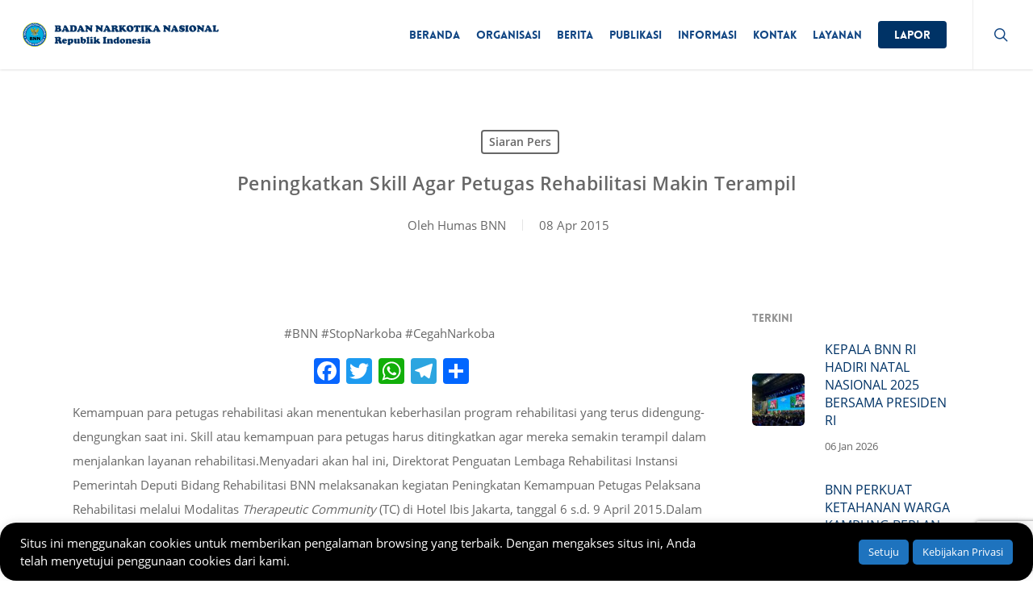

--- FILE ---
content_type: text/html; charset=UTF-8
request_url: https://bnn.go.id/peningkatkan-skill-agar-petugas-rehabilitasi-makin-terampil/
body_size: 17343
content:
<!doctype html>
<html lang="id" prefix="og: https://ogp.me/ns#" class="no-js">
<head>
<meta charset="UTF-8">
<meta name="viewport" content="width=device-width, initial-scale=1, maximum-scale=5"/><link media="all" href="https://bnn.go.id/konten/res/css/cache_4aa39f9a71fd65a50f330d7366e1e812.css" rel="stylesheet"><title>Peningkatkan Skill Agar Petugas Rehabilitasi Makin Terampil</title>
<meta name="description" content="Peningkatkan Skill Agar Petugas Rehabilitasi Makin Terampil - Siaran Pers - BNN - Badan Narkotika Nasional"/>
<meta name="robots" content="follow, index, max-snippet:-1, max-video-preview:-1, max-image-preview:large"/>
<link rel="canonical" href="https://bnn.go.id/peningkatkan-skill-agar-petugas-rehabilitasi-makin-terampil/"/>
<meta property="og:locale" content="id_ID"/>
<meta property="og:type" content="article"/>
<meta property="og:title" content="Peningkatkan Skill Agar Petugas Rehabilitasi Makin Terampil"/>
<meta property="og:description" content="Peningkatkan Skill Agar Petugas Rehabilitasi Makin Terampil - Siaran Pers - BNN - Badan Narkotika Nasional"/>
<meta property="og:url" content="https://bnn.go.id/peningkatkan-skill-agar-petugas-rehabilitasi-makin-terampil/"/>
<meta property="og:site_name" content="Badan Narkotika Nasional RI"/>
<meta property="article:publisher" content="https://www.facebook.com/humas.bnn/"/>
<meta property="article:tag" content="Jakarta"/>
<meta property="article:section" content="Siaran Pers"/>
<meta property="og:updated_time" content="2019-08-02T00:59:36+07:00"/>
<meta property="article:published_time" content="2015-04-08T00:00:00+07:00"/>
<meta property="article:modified_time" content="2019-08-02T00:59:36+07:00"/>
<meta name="twitter:card" content="summary_large_image"/>
<meta name="twitter:title" content="Peningkatkan Skill Agar Petugas Rehabilitasi Makin Terampil"/>
<meta name="twitter:description" content="Peningkatkan Skill Agar Petugas Rehabilitasi Makin Terampil - Siaran Pers - BNN - Badan Narkotika Nasional"/>
<meta name="twitter:site" content="@INFOBNN"/>
<meta name="twitter:creator" content="@INFOBNN"/>
<meta name="twitter:label1" content="Ditulis oleh"/>
<meta name="twitter:data1" content="Humas BNN"/>
<meta name="twitter:label2" content="Waktunya membaca"/>
<meta name="twitter:data2" content="1 menit"/>
<script nonce="51S2KsBkeb5KkS1cTRql3OOLWff7je6m" type="application/ld+json" class="rank-math-schema-pro">{"@context":"https://schema.org","@graph":[{"@type":"Place","@id":"https://bnn.go.id/#place","geo":{"@type":"GeoCoordinates","latitude":"-6.246374","longitude":"106.870944"},"hasMap":"https://www.google.com/maps/search/?api=1&amp;query=-6.246374,106.870944","address":{"@type":"PostalAddress","streetAddress":"Jl. M.T. Haryono No. 11, Cawang, Kramat Jati","addressLocality":"Jakarta Timur","addressRegion":"DKI Jakarta","postalCode":"13630","addressCountry":"Indonesia"}},{"@type":["GovernmentOrganization","Organization"],"@id":"https://bnn.go.id/#organization","name":"Badan Narkotika Nasional RI","url":"https://bnn.go.id","sameAs":["https://www.facebook.com/humas.bnn/","https://twitter.com/INFOBNN"],"email":"humas@bnn.go.id","address":{"@type":"PostalAddress","streetAddress":"Jl. M.T. Haryono No. 11, Cawang, Kramat Jati","addressLocality":"Jakarta Timur","addressRegion":"DKI Jakarta","postalCode":"13630","addressCountry":"Indonesia"},"logo":{"@type":"ImageObject","@id":"https://bnn.go.id/#logo","url":"https://bnn.go.id/konten/unggahan/2019/06/bnn-225x225.png","contentUrl":"https://bnn.go.id/konten/unggahan/2019/06/bnn-225x225.png","caption":"Badan Narkotika Nasional RI","inLanguage":"id","width":"225","height":"225"},"location":{"@id":"https://bnn.go.id/#place"}},{"@type":"WebSite","@id":"https://bnn.go.id/#website","url":"https://bnn.go.id","name":"Badan Narkotika Nasional RI","publisher":{"@id":"https://bnn.go.id/#organization"},"inLanguage":"id"},{"@type":"WebPage","@id":"https://bnn.go.id/peningkatkan-skill-agar-petugas-rehabilitasi-makin-terampil/#webpage","url":"https://bnn.go.id/peningkatkan-skill-agar-petugas-rehabilitasi-makin-terampil/","name":"Peningkatkan Skill Agar Petugas Rehabilitasi Makin Terampil","datePublished":"2015-04-08T00:00:00+07:00","dateModified":"2019-08-02T00:59:36+07:00","isPartOf":{"@id":"https://bnn.go.id/#website"},"inLanguage":"id"},{"@type":"Person","@id":"https://bnn.go.id/penulis/humas/","name":"Humas BNN","description":"Humas BNN - BNN - Badan Narkotika Nasional - Badan Narkotika Nasional (BNN) bertugas melaksanakan tugas negara di bidang pencegahan, penyalahgunaan, dan peredaran gelap psikotropika, prekursor, dan bahan adiktif lainnya kecuali bahan adiktif untuk tembakau dan alkohol.","url":"https://bnn.go.id/penulis/humas/","image":{"@type":"ImageObject","@id":"https://secure.gravatar.com/avatar/cc105c9fccce066fffa5b1cfb8b57d33?s=96&amp;d=mm&amp;r=g","url":"https://secure.gravatar.com/avatar/cc105c9fccce066fffa5b1cfb8b57d33?s=96&amp;d=mm&amp;r=g","caption":"Humas BNN","inLanguage":"id"},"worksFor":{"@id":"https://bnn.go.id/#organization"}},{"@type":"NewsArticle","headline":"Peningkatkan Skill Agar Petugas Rehabilitasi Makin Terampil","datePublished":"2015-04-08T00:00:00+07:00","dateModified":"2019-08-02T00:59:36+07:00","author":{"@id":"https://bnn.go.id/penulis/humas/","name":"Humas BNN"},"publisher":{"@id":"https://bnn.go.id/#organization"},"description":"Kemampuan para petugas rehabilitasi akan menentukan keberhasilan program rehabilitasi yang terus didengung-dengungkan saat ini. Skill atau kemampuan para petugas harus ditingkatkan agar mereka semakin terampil dalam menjalankan layanan rehabilitasi.Menyadari akan hal ini, Direktorat Penguatan Lembaga Rehabilitasi Instansi Pemerintah Deputi Bidang Rehabilitasi BNN melaksanakan kegiatan Peningkatan Kemampuan Petugas Pelaksana Rehabilitasi melalui Modalitas Therapeutic Community (TC) di Hotel Ibis Jakarta, tanggal 6 s.d. 9 April 2015.Dalam rangka mendukung program rehabilitasi diperlukan upaya persiapan yang sungguh-sungguh, baik dari segi fasilitas maupun SDM, salah satunya adalah dengan meningkatkan kemampuan petugas bagi instansi pemerintah yang digunakan sebagai tempat rehabilitasi sehingga dapat memberikan layanan rehabilitasi kepada pecandu dan korban penyalahgunaan narkotika secara maksimal dan sesuai standar yang telah ditentukan. Peningkatan kemampuan petugas bagi instansi pemerintah yang digunakan sebagai tempat rehabilitasi melalui modalitas Therapeutic Community (TC) sebagai salah satu metode dalam memulihkan pecandu dan korban penyalahgunaan narkotika sangat diperlukan mengingat minimnya dan belum meratanya petugas rehabilitasi yang kompeten dan berkualitas yang ada di Indonesia.Kegiatan yang berlangsung selama 4 hari ini diikuti oleh 40 orang petugas rehabilitasi yang berasal dari instansi pemerintah terkait yang akan mendukung pelaksanaan rehabilitasi di daerah DKI Jakarta, terdiri dari Lapas Klas II A Narkotika Cipinang, Lapas Klas I Cipinang, Lapas Klas IIA Salemba, Rindam Jaya, Pusdikes TNI AD, Kanwilkumham DKI Jakarta, Bagian Psikologi Polda Metro Jaya, Bagian Biddokkes Polda Metro Jaya, Dinas Psikologi AD, Ditjenpas, Lemdikpol, Spers AD, BNNP DKI Jakarta, BNNK Jakarta Timur, serta BNNK Jakarta Selatan.Saat pembukaan kegiatan, Kepala BNNP DKI Jakarta, Drs. Ali Johardi, SH mengatakan bahwa salah satu upaya untuk mendukung program tersebut adalah dengan memanfaatkan lembaga non rehabilitasi di lingkungan lembaga/instansi pemerintah dengan mendayagunakan fasilitas layanan kesehatan dan layanan sosial untuk rawat jalan dan rawat inap bagi pecandu dan korban penyalahgunaan Narkotika.Kondisi ini dilakukan mengingat permasalahan Narkotika merupakan tanggung jawab seluruh Kementerian dan lembaga termasuk TNI dan Polri, serta Pemerintah Provinsi, Kabupaten dan Kota. Selain instansi pemerintah non lembaga rehabilitasi, rehabilitasi bagi pecandu dan korban penyalahgunaan Narkotika juga dilakukan di Lembaga Pemasyarakatan (Lapas), tegas Ali via surat elektronik kepada Humas BNN.Ali juga menambahkan, Di DKI Jakarta saat ini terdapat 3 Lapas, 1 Rindam, 1 Pusdik TNI, dan RS Suyoto yang akan dijadikan tempat rehabilitasi rawat inap dalam mendukung program tersebut.Melalui kegiatan ini, diharapkan adanya peningkatan kemampuan peserta dalam melaksanakan rehabilitasi melalui modalitas Therapeutic Community (TC) dan terlayaninya pecandu dan korban penyalahgunaan narktotika secara optimal dan sesuai dengan standar yang telah ditentukan.","name":"Peningkatkan Skill Agar Petugas Rehabilitasi Makin Terampil","@id":"https://bnn.go.id/peningkatkan-skill-agar-petugas-rehabilitasi-makin-terampil/#richSnippet","isPartOf":{"@id":"https://bnn.go.id/peningkatkan-skill-agar-petugas-rehabilitasi-makin-terampil/#webpage"},"inLanguage":"id","mainEntityOfPage":{"@id":"https://bnn.go.id/peningkatkan-skill-agar-petugas-rehabilitasi-makin-terampil/#webpage"}}]}</script>
<link rel="preload" href="https://bnn.go.id/tema/325256f28f/css/fonts/icomoon.woff?v=1.6" as="font" type="font/woff" crossorigin="anonymous">
<style nonce="51S2KsBkeb5KkS1cTRql3OOLWff7je6m" id='main-styles-inline-css'>@font-face{font-family:'Open Sans';src:url('https://bnn.go.id/tema/325256f28f/css/fonts/OpenSans-Light.woff') format('woff');font-weight:300;font-style:normal;font-display:swap;}
@font-face{font-family:'Open Sans';src:url('https://bnn.go.id/tema/325256f28f/css/fonts/OpenSans-Regular.woff') format('woff');font-weight:400;font-style:normal;font-display:swap;}
@font-face{font-family:'Open Sans';src:url('https://bnn.go.id/tema/325256f28f/css/fonts/OpenSans-SemiBold.woff') format('woff');font-weight:600;font-style:normal;font-display:swap;}
@font-face{font-family:'Open Sans';src:url('https://bnn.go.id/tema/325256f28f/css/fonts/OpenSans-Bold.woff') format('woff');font-weight:700;font-style:normal;font-display:swap;}
@font-face{font-family:'Lovelo';src:url('https://bnn.go.id/tema/325256f28f/css/fonts/Lovelo_Black.eot');src:url('https://bnn.go.id/tema/325256f28f/css/fonts/Lovelo_Black.eot?#iefix') format('embedded-opentype'), url('https://bnn.go.id/tema/325256f28f/css/fonts/Lovelo_Black.woff') format('woff'), url('https://bnn.go.id/tema/325256f28f/css/fonts/Lovelo_Black.ttf') format('truetype'), url('https://bnn.go.id/tema/325256f28f/css/fonts/Lovelo_Black.svg#loveloblack') format('svg');font-display:swap;font-weight:normal;font-style:normal;}
html:not(.page-trans-loaded){background-color:#ffffff;}</style>
<style nonce="51S2KsBkeb5KkS1cTRql3OOLWff7je6m" id='dynamic-css-inline-css'>#page-header-bg[data-post-hs="default_minimal"] .inner-wrap{text-align:center}#page-header-bg[data-post-hs="default_minimal"] .inner-wrap >a,.material #page-header-bg.fullscreen-header .inner-wrap >a{color:#fff;font-weight:600;border:var(--nectar-border-thickness) solid rgba(255,255,255,0.4);padding:4px 10px;margin:5px 6px 0 5px;display:inline-block;transition:all 0.2s ease;-webkit-transition:all 0.2s ease;font-size:14px;line-height:18px}body.material #page-header-bg.fullscreen-header .inner-wrap >a{margin-bottom:15px;}body.material #page-header-bg.fullscreen-header .inner-wrap >a{border:none;padding:6px 10px}body[data-button-style^="rounded"] #page-header-bg[data-post-hs="default_minimal"] .inner-wrap >a,body[data-button-style^="rounded"].material #page-header-bg.fullscreen-header .inner-wrap >a{border-radius:100px}body.single [data-post-hs="default_minimal"] #single-below-header span,body.single .heading-title[data-header-style="default_minimal"] #single-below-header span{line-height:14px;}#page-header-bg[data-post-hs="default_minimal"] #single-below-header{text-align:center;position:relative;z-index:100}#page-header-bg[data-post-hs="default_minimal"] #single-below-header span{float:none;display:inline-block}#page-header-bg[data-post-hs="default_minimal"] .inner-wrap >a:hover,#page-header-bg[data-post-hs="default_minimal"] .inner-wrap >a:focus{border-color:transparent}#page-header-bg.fullscreen-header .avatar,#page-header-bg[data-post-hs="default_minimal"] .avatar{border-radius:100%}#page-header-bg.fullscreen-header .meta-author span,#page-header-bg[data-post-hs="default_minimal"] .meta-author span{display:block}#page-header-bg.fullscreen-header .meta-author img{margin-bottom:0;height:50px;width:auto}#page-header-bg[data-post-hs="default_minimal"] .meta-author img{margin-bottom:0;height:40px;width:auto}#page-header-bg[data-post-hs="default_minimal"] .author-section{position:absolute;bottom:30px}#page-header-bg.fullscreen-header .meta-author,#page-header-bg[data-post-hs="default_minimal"] .meta-author{font-size:18px}#page-header-bg.fullscreen-header .author-section .meta-date,#page-header-bg[data-post-hs="default_minimal"] .author-section .meta-date{font-size:12px;color:rgba(255,255,255,0.8)}#page-header-bg.fullscreen-header .author-section .meta-date i{font-size:12px}#page-header-bg[data-post-hs="default_minimal"] .author-section .meta-date i{font-size:11px;line-height:14px}#page-header-bg[data-post-hs="default_minimal"] .author-section .avatar-post-info{position:relative;top:-5px}#page-header-bg.fullscreen-header .author-section a,#page-header-bg[data-post-hs="default_minimal"] .author-section a{display:block;margin-bottom:-2px}#page-header-bg[data-post-hs="default_minimal"] .author-section a{font-size:14px;line-height:14px}#page-header-bg.fullscreen-header .author-section a:hover,#page-header-bg[data-post-hs="default_minimal"] .author-section a:hover{color:rgba(255,255,255,0.85)!important}#page-header-bg.fullscreen-header .author-section,#page-header-bg[data-post-hs="default_minimal"] .author-section{width:100%;z-index:10;text-align:center}#page-header-bg.fullscreen-header .author-section{margin-top:25px;}#page-header-bg.fullscreen-header .author-section span,#page-header-bg[data-post-hs="default_minimal"] .author-section span{padding-left:0;line-height:20px;font-size:20px}#page-header-bg.fullscreen-header .author-section .avatar-post-info,#page-header-bg[data-post-hs="default_minimal"] .author-section .avatar-post-info{margin-left:10px}#page-header-bg.fullscreen-header .author-section .avatar-post-info,#page-header-bg.fullscreen-header .author-section .meta-author,#page-header-bg[data-post-hs="default_minimal"] .author-section .avatar-post-info,#page-header-bg[data-post-hs="default_minimal"] .author-section .meta-author{text-align:left;display:inline-block;top:9px}@media only screen and (min-width :690px) and (max-width :999px){body.single-post #page-header-bg[data-post-hs="default_minimal"]{padding-top:10%;padding-bottom:10%;}}@media only screen and (max-width :690px){#ajax-content-wrap #page-header-bg[data-post-hs="default_minimal"] #single-below-header span:not(.rich-snippet-hidden),#ajax-content-wrap .row.heading-title[data-header-style="default_minimal"] .col.section-title span.meta-category{display:inline-block;}.container-wrap[data-remove-post-comment-number="0"][data-remove-post-author="0"][data-remove-post-date="0"] .heading-title[data-header-style="default_minimal"] #single-below-header > span,#page-header-bg[data-post-hs="default_minimal"] .span_6[data-remove-post-comment-number="0"][data-remove-post-author="0"][data-remove-post-date="0"] #single-below-header > span{padding:0 8px;}.container-wrap[data-remove-post-comment-number="0"][data-remove-post-author="0"][data-remove-post-date="0"] .heading-title[data-header-style="default_minimal"] #single-below-header span,#page-header-bg[data-post-hs="default_minimal"] .span_6[data-remove-post-comment-number="0"][data-remove-post-author="0"][data-remove-post-date="0"] #single-below-header span{font-size:13px;line-height:10px;}.material #page-header-bg.fullscreen-header .author-section{margin-top:5px;}#page-header-bg.fullscreen-header .author-section{bottom:20px;}#page-header-bg.fullscreen-header .author-section .meta-date:not(.updated){margin-top:-4px;display:block;}#page-header-bg.fullscreen-header .author-section .avatar-post-info{margin:10px 0 0 0;}}#page-header-bg h1,#page-header-bg .subheader,.nectar-box-roll .overlaid-content h1,.nectar-box-roll .overlaid-content .subheader,#page-header-bg #portfolio-nav a i,body .section-title #portfolio-nav a:hover i,.page-header-no-bg h1,.page-header-no-bg span,#page-header-bg #portfolio-nav a i,#page-header-bg span,#page-header-bg #single-below-header a:hover,#page-header-bg #single-below-header a:focus,#page-header-bg.fullscreen-header .author-section a{color:#ffffff!important;}body #page-header-bg .pinterest-share i,body #page-header-bg .facebook-share i,body #page-header-bg .linkedin-share i,body #page-header-bg .twitter-share i,body #page-header-bg .google-plus-share i,body #page-header-bg .icon-salient-heart,body #page-header-bg .icon-salient-heart-2{color:#ffffff;}#page-header-bg[data-post-hs="default_minimal"] .inner-wrap > a:not(:hover){color:#ffffff;border-color:rgba(255,255,255,0.4);}.single #page-header-bg #single-below-header > span{border-color:rgba(255,255,255,0.4);}body .section-title #portfolio-nav a:hover i{opacity:0.75;}.single #page-header-bg .blog-title #single-meta .nectar-social.hover > div a,.single #page-header-bg .blog-title #single-meta > div a,.single #page-header-bg .blog-title #single-meta ul .n-shortcode a,#page-header-bg .blog-title #single-meta .nectar-social.hover .share-btn{border-color:rgba(255,255,255,0.4);}.single #page-header-bg .blog-title #single-meta .nectar-social.hover > div a:hover,#page-header-bg .blog-title #single-meta .nectar-social.hover .share-btn:hover,.single #page-header-bg .blog-title #single-meta div > a:hover,.single #page-header-bg .blog-title #single-meta ul .n-shortcode a:hover,.single #page-header-bg .blog-title #single-meta ul li:not(.meta-share-count):hover > a{border-color:rgba(255,255,255,1);}.single #page-header-bg #single-meta div span,.single #page-header-bg #single-meta > div a,.single #page-header-bg #single-meta > div i{color:#ffffff!important;}.single #page-header-bg #single-meta ul .meta-share-count .nectar-social a i{color:rgba(255,255,255,0.7)!important;}.single #page-header-bg #single-meta ul .meta-share-count .nectar-social a:hover i{color:rgba(255,255,255,1)!important;}#header-space{background-color:#ffffff}@media only screen and (min-width:1000px){body #ajax-content-wrap.no-scroll{min-height:calc(100vh - 86px);height:calc(100vh - 86px)!important;}}@media only screen and (min-width:1000px){#page-header-wrap.fullscreen-header,#page-header-wrap.fullscreen-header #page-header-bg,html:not(.nectar-box-roll-loaded) .nectar-box-roll > #page-header-bg.fullscreen-header,.nectar_fullscreen_zoom_recent_projects,#nectar_fullscreen_rows:not(.afterLoaded) > div{height:calc(100vh - 85px);}.wpb_row.vc_row-o-full-height.top-level,.wpb_row.vc_row-o-full-height.top-level > .col.span_12{min-height:calc(100vh - 85px);}html:not(.nectar-box-roll-loaded) .nectar-box-roll > #page-header-bg.fullscreen-header{top:86px;}.nectar-slider-wrap[data-fullscreen="true"]:not(.loaded),.nectar-slider-wrap[data-fullscreen="true"]:not(.loaded) .swiper-container{height:calc(100vh - 84px)!important;}.admin-bar .nectar-slider-wrap[data-fullscreen="true"]:not(.loaded),.admin-bar .nectar-slider-wrap[data-fullscreen="true"]:not(.loaded) .swiper-container{height:calc(100vh - 84px - 32px)!important;}}.admin-bar[class*="page-template-template-no-header"] .wpb_row.vc_row-o-full-height.top-level,.admin-bar[class*="page-template-template-no-header"] .wpb_row.vc_row-o-full-height.top-level > .col.span_12{min-height:calc(100vh - 32px);}body[class*="page-template-template-no-header"] .wpb_row.vc_row-o-full-height.top-level,body[class*="page-template-template-no-header"] .wpb_row.vc_row-o-full-height.top-level > .col.span_12{min-height:100vh;}@media only screen and (max-width:999px){.using-mobile-browser #nectar_fullscreen_rows:not(.afterLoaded):not([data-mobile-disable="on"]) > div{height:calc(100vh - 100px);}.using-mobile-browser .wpb_row.vc_row-o-full-height.top-level,.using-mobile-browser .wpb_row.vc_row-o-full-height.top-level > .col.span_12,[data-permanent-transparent="1"].using-mobile-browser .wpb_row.vc_row-o-full-height.top-level,[data-permanent-transparent="1"].using-mobile-browser .wpb_row.vc_row-o-full-height.top-level > .col.span_12{min-height:calc(100vh - 100px);}html:not(.nectar-box-roll-loaded) .nectar-box-roll > #page-header-bg.fullscreen-header,.nectar_fullscreen_zoom_recent_projects,.nectar-slider-wrap[data-fullscreen="true"]:not(.loaded),.nectar-slider-wrap[data-fullscreen="true"]:not(.loaded) .swiper-container,#nectar_fullscreen_rows:not(.afterLoaded):not([data-mobile-disable="on"]) > div{height:calc(100vh - 47px);}.wpb_row.vc_row-o-full-height.top-level,.wpb_row.vc_row-o-full-height.top-level > .col.span_12{min-height:calc(100vh - 47px);}body[data-transparent-header="false"] #ajax-content-wrap.no-scroll{min-height:calc(100vh - 47px);height:calc(100vh - 47px);}}.screen-reader-text,.nectar-skip-to-content:not(:focus){border:0;clip:rect(1px,1px,1px,1px);clip-path:inset(50%);height:1px;margin:-1px;overflow:hidden;padding:0;position:absolute!important;width:1px;word-wrap:normal!important;}.row .col img:not([srcset]){width:auto;}.row .col img.img-with-animation.nectar-lazy:not([srcset]){width:100%;}</style>
<noscript><style nonce="51S2KsBkeb5KkS1cTRql3OOLWff7je6m">.lazyload{display:none;}</style></noscript>
<script nonce="51S2KsBkeb5KkS1cTRql3OOLWff7je6m" async src="https://www.googletagmanager.com/gtag/js?id=G-BVY0B3L5PW"></script>
<script nonce="51S2KsBkeb5KkS1cTRql3OOLWff7je6m">window.dataLayer=window.dataLayer||[];
function gtag(){dataLayer.push(arguments);}
gtag('js', new Date());
gtag('config', 'G-BVY0B3L5PW');</script>
<link rel="preconnect" href="//code.tidio.co"><link rel="icon" href="https://bnn.go.id/konten/unggahan/2019/03/cropped-bnn-512x512-100x100.png" sizes="32x32"/>
<link rel="icon" href="https://bnn.go.id/konten/unggahan/2019/03/cropped-bnn-512x512-300x300.png" sizes="192x192"/>
<link rel="apple-touch-icon" href="https://bnn.go.id/konten/unggahan/2019/03/cropped-bnn-512x512-300x300.png"/>
<meta name="msapplication-TileImage" content="https://bnn.go.id/konten/unggahan/2019/03/cropped-bnn-512x512-300x300.png"/>
<noscript><style nonce="51S2KsBkeb5KkS1cTRql3OOLWff7je6m">.wpb_animate_when_almost_visible{opacity:1;}</style></noscript></head><body class="post-template-default single single-post postid-11109 single-format-standard nectar-auto-lightbox ascend wpb-js-composer js-comp-ver-7.1 vc_responsive" data-footer-reveal="false" data-footer-reveal-shadow="none" data-header-format="default" data-body-border="off" data-boxed- data-header-breakpoint="1000" data-dropdown-style="minimal" data-cae="easeOutCubic" data-cad="750" data-megamenu-width="contained" data-aie="slide-down" data-ls="magnific" data-apte="horizontal_swipe" data-hhun="0" data-fancy-form-rcs="default" data-form-style="default" data-form-submit="regular" data-is="minimal" data-button-style="slightly_rounded_shadow" data-user-account-button="false" data-flex-cols="true" data-col-gap="default" data-header-inherit-rc="false" data-header-search="true" data-animated-anchors="true" data-ajax-transitions="true" data-full-width-header="true" data-slide-out-widget-area="true" data-slide-out-widget-area-style="slide-out-from-right" data-user-set-ocm="off" data-loading-animation="spin" data-bg-header="false" data-responsive="1" data-ext-responsive="true" data-ext-padding="90" data-header-resize="1" data-header-color="custom" data-cart="false" data-remove-m-parallax="" data-remove-m-video-bgs="" data-m-animate="0" data-force-header-trans-color="light" data-smooth-scrolling="0" data-permanent-transparent="false">
<a href="#ajax-content-wrap" class="nectar-skip-to-content">Skip to main content</a><div id="ajax-loading-screen" data-disable-mobile="1" data-disable-fade-on-click="0" data-effect="horizontal_swipe" data-method="standard"><div class="reveal-1"></div><div class="reveal-2"></div></div><div id="header-space" data-header-mobile-fixed='1'></div><div id="header-outer" data-has-menu="true" data-has-buttons="yes" data-header-button_style="default" data-using-pr-menu="false" data-mobile-fixed="1" data-ptnm="false" data-lhe="animated_underline" data-user-set-bg="#ffffff" data-format="default" data-permanent-transparent="false" data-megamenu-rt="0" data-remove-fixed="0" data-header-resize="1" data-cart="false" data-transparency-option="" data-box-shadow="small" data-shrink-num="6" data-using-secondary="0" data-using-logo="1" data-logo-height="30" data-m-logo-height="24" data-padding="28" data-full-width="true" data-condense="false">
<header id="top">
<div class="container">
<div class="row">
<div class="col span_3"> <a id="logo" href="https://bnn.go.id" data-supplied-ml-starting-dark="false" data-supplied-ml-starting="false" data-supplied-ml="false"> <img class="stnd skip-lazy default-logo" width="480" height="50" alt="BNN - Badan Narkotika Nasional" src="https://bnn.go.id/konten/unggahan/2019/06/bnn-header-dark-480x50.png" srcset="https://bnn.go.id/konten/unggahan/2019/06/bnn-header-dark-480x50.png 1x, https://bnn.go.id/konten/unggahan/2019/06/bnn-header-dark-960x100.png 2x"/> </a></div><div class="col span_9 col_last">
<div class="nectar-mobile-only mobile-header"><div class="inner"></div></div><a class="mobile-search" href="#searchbox"><span class="nectar-icon icon-salient-search" aria-hidden="true"></span><span class="screen-reader-text">search</span></a>
<div class="slide-out-widget-area-toggle mobile-icon slide-out-from-right" data-custom-color="false" data-icon-animation="simple-transform">
<div> <a href="#sidewidgetarea" role="button" aria-label="Navigation Menu" aria-expanded="false" class="closed"> <span class="screen-reader-text">Menu</span><span aria-hidden="true"> <i class="lines-button x2"> <i class="lines"></i> </i> </span> </a></div></div><nav>
<ul class="sf-menu">
<li id="menu-item-5541" class="menu-item menu-item-type-custom menu-item-object-custom nectar-regular-menu-item menu-item-5541"><a href="/"><span class="menu-title-text">Beranda</span></a></li>
<li id="menu-item-5305" class="menu-item menu-item-type-custom menu-item-object-custom menu-item-has-children nectar-regular-menu-item menu-item-5305"><a href="#"><span class="menu-title-text">Organisasi</span></a>
<ul class="sub-menu">
<li id="menu-item-5325" class="menu-item menu-item-type-post_type menu-item-object-page nectar-regular-menu-item menu-item-5325"><a href="https://bnn.go.id/profil/"><span class="menu-title-text">Profil</span></a></li>
<li id="menu-item-5342" class="menu-item menu-item-type-post_type menu-item-object-page nectar-regular-menu-item menu-item-5342"><a href="https://bnn.go.id/kepala/"><span class="menu-title-text">Kepala BNN dari Masa ke Masa</span></a></li>
<li id="menu-item-5326" class="menu-item menu-item-type-post_type menu-item-object-page menu-item-has-children nectar-regular-menu-item menu-item-5326"><a href="https://bnn.go.id/satuan-kerja/"><span class="menu-title-text">Satuan Kerja</span><span class="sf-sub-indicator"><i class="fa fa-angle-right icon-in-menu" aria-hidden="true"></i></span></a>
<ul class="sub-menu">
<li id="menu-item-5399" class="menu-item menu-item-type-post_type menu-item-object-page nectar-regular-menu-item menu-item-5399"><a href="https://bnn.go.id/satuan-kerja/settama/"><span class="menu-title-text">Sekretariat Utama</span></a></li>
<li id="menu-item-5404" class="menu-item menu-item-type-post_type menu-item-object-page nectar-regular-menu-item menu-item-5404"><a href="https://bnn.go.id/satuan-kerja/ittama/"><span class="menu-title-text">Inspektorat Utama</span></a></li>
<li id="menu-item-5401" class="menu-item menu-item-type-post_type menu-item-object-page nectar-regular-menu-item menu-item-5401"><a href="https://bnn.go.id/satuan-kerja/cegah/"><span class="menu-title-text">Deputi Bidang Pencegahan</span></a></li>
<li id="menu-item-5400" class="menu-item menu-item-type-post_type menu-item-object-page nectar-regular-menu-item menu-item-5400"><a href="https://bnn.go.id/satuan-kerja/dayamas/"><span class="menu-title-text">Deputi Bidang Pemberdayaan Masyarakat</span></a></li>
<li id="menu-item-5402" class="menu-item menu-item-type-post_type menu-item-object-page nectar-regular-menu-item menu-item-5402"><a href="https://bnn.go.id/satuan-kerja/berantas/"><span class="menu-title-text">Deputi Bidang Pemberantasan</span></a></li>
<li id="menu-item-5403" class="menu-item menu-item-type-post_type menu-item-object-page nectar-regular-menu-item menu-item-5403"><a href="https://bnn.go.id/satuan-kerja/rehab/"><span class="menu-title-text">Deputi Bidang Rehabilitasi</span></a></li>
<li id="menu-item-5405" class="menu-item menu-item-type-post_type menu-item-object-page nectar-regular-menu-item menu-item-5405"><a href="https://bnn.go.id/satuan-kerja/hukker/"><span class="menu-title-text">Deputi Bidang Hukum dan Kerjasama</span></a></li>
<li id="menu-item-5469" class="menu-item menu-item-type-custom menu-item-object-custom nectar-regular-menu-item menu-item-5469"><a target="_blank" rel="noopener" href="https://puslitdatin.bnn.go.id/profil/"><span class="menu-title-text">Pusat Penelitian, Data dan Informasi</span></a></li>
<li id="menu-item-15893" class="menu-item menu-item-type-custom menu-item-object-custom nectar-regular-menu-item menu-item-15893"><a href="https://ppsdm.bnn.go.id/"><span class="menu-title-text">Pusat Pengembangan Sumber Daya Manusia</span></a></li>
<li id="menu-item-15894" class="menu-item menu-item-type-custom menu-item-object-custom nectar-regular-menu-item menu-item-15894"><a href="http://laboratorium.bnn.go.id/"><span class="menu-title-text">Pusat Laboratorium Narkotika</span></a></li>
<li id="menu-item-5407" class="menu-item menu-item-type-post_type menu-item-object-page nectar-regular-menu-item menu-item-5407"><a href="https://bnn.go.id/satuan-kerja/bnnp-k-balai/"><span class="menu-title-text">BNN Provinsi, Kabupaten/Kota dan Balai Rehabilitasi</span></a></li>
</ul>
</li>
</ul>
</li>
<li id="menu-item-5563" class="menu-item menu-item-type-taxonomy menu-item-object-category menu-item-has-children nectar-regular-menu-item menu-item-5563"><a href="https://bnn.go.id/berita/"><span class="menu-title-text">Berita</span></a>
<ul class="sub-menu">
<li id="menu-item-13997" class="menu-item menu-item-type-taxonomy menu-item-object-category menu-item-has-children nectar-regular-menu-item menu-item-13997"><a href="https://bnn.go.id/berita-satker/"><span class="menu-title-text">Berita Satker</span><span class="sf-sub-indicator"><i class="fa fa-angle-right icon-in-menu" aria-hidden="true"></i></span></a>
<ul class="sub-menu">
<li id="menu-item-5418" class="menu-item menu-item-type-taxonomy menu-item-object-category nectar-regular-menu-item menu-item-5418"><a href="https://bnn.go.id/berita-satker/settama/"><span class="menu-title-text">Sekretariat Utama</span></a></li>
<li id="menu-item-5424" class="menu-item menu-item-type-taxonomy menu-item-object-category nectar-regular-menu-item menu-item-5424"><a href="https://bnn.go.id/berita-satker/ittama/"><span class="menu-title-text">Inspektorat Utama</span></a></li>
<li id="menu-item-5419" class="menu-item menu-item-type-taxonomy menu-item-object-category nectar-regular-menu-item menu-item-5419"><a href="https://bnn.go.id/berita-satker/cegah/"><span class="menu-title-text">Deputi Bidang Pencegahan</span></a></li>
<li id="menu-item-5420" class="menu-item menu-item-type-taxonomy menu-item-object-category nectar-regular-menu-item menu-item-5420"><a href="https://bnn.go.id/berita-satker/dayamas/"><span class="menu-title-text">Deputi Bidang Pemberdayaan Masyarakat</span></a></li>
<li id="menu-item-5421" class="menu-item menu-item-type-taxonomy menu-item-object-category nectar-regular-menu-item menu-item-5421"><a href="https://bnn.go.id/berita-satker/berantas/"><span class="menu-title-text">Deputi Bidang Pemberantasan</span></a></li>
<li id="menu-item-5422" class="menu-item menu-item-type-taxonomy menu-item-object-category nectar-regular-menu-item menu-item-5422"><a href="https://bnn.go.id/berita-satker/rehab/"><span class="menu-title-text">Deputi Bidang Rehabilitasi</span></a></li>
<li id="menu-item-5423" class="menu-item menu-item-type-taxonomy menu-item-object-category nectar-regular-menu-item menu-item-5423"><a href="https://bnn.go.id/berita-satker/hukker/"><span class="menu-title-text">Deputi Bidang Hukum dan Kerjasama</span></a></li>
<li id="menu-item-5467" class="menu-item menu-item-type-custom menu-item-object-custom nectar-regular-menu-item menu-item-5467"><a target="_blank" rel="noopener" href="https://puslitdatin.bnn.go.id/berita/"><span class="menu-title-text">Pusat Penelitian, Data dan Informasi</span></a></li>
<li id="menu-item-15895" class="menu-item menu-item-type-custom menu-item-object-custom nectar-regular-menu-item menu-item-15895"><a href="https://ppsdm.bnn.go.id/"><span class="menu-title-text">Pusat Pengembangan Sumber Daya Manusia</span></a></li>
<li id="menu-item-15896" class="menu-item menu-item-type-custom menu-item-object-custom nectar-regular-menu-item menu-item-15896"><a href="http://laboratorium.bnn.go.id/"><span class="menu-title-text">Pusat Laboratorium Narkotika</span></a></li>
</ul>
</li>
<li id="menu-item-5444" class="menu-item menu-item-type-taxonomy menu-item-object-category nectar-regular-menu-item menu-item-5444"><a href="https://bnn.go.id/foto/"><span class="menu-title-text">Foto</span></a></li>
<li id="menu-item-5445" class="menu-item menu-item-type-taxonomy menu-item-object-category nectar-regular-menu-item menu-item-5445"><a href="https://bnn.go.id/video/"><span class="menu-title-text">Video</span></a></li>
<li id="menu-item-5304" class="menu-item menu-item-type-post_type menu-item-object-page nectar-regular-menu-item menu-item-5304"><a href="https://bnn.go.id/media-monitoring/"><span class="menu-title-text">Media Monitoring</span></a></li>
</ul>
</li>
<li id="menu-item-5447" class="menu-item menu-item-type-custom menu-item-object-custom menu-item-has-children nectar-regular-menu-item menu-item-5447"><a href="#"><span class="menu-title-text">Publikasi</span></a>
<ul class="sub-menu">
<li id="menu-item-5442" class="menu-item menu-item-type-taxonomy menu-item-object-category nectar-regular-menu-item menu-item-5442"><a href="https://bnn.go.id/artikel/"><span class="menu-title-text">Artikel</span></a></li>
<li id="menu-item-5443" class="menu-item menu-item-type-taxonomy menu-item-object-category current-post-ancestor current-menu-parent current-post-parent nectar-regular-menu-item menu-item-5443"><a href="https://bnn.go.id/siaran-pers/"><span class="menu-title-text">Siaran Pers</span></a></li>
</ul>
</li>
<li id="menu-item-5459" class="menu-item menu-item-type-custom menu-item-object-custom menu-item-has-children nectar-regular-menu-item menu-item-5459"><a href="#"><span class="menu-title-text">Informasi</span></a>
<ul class="sub-menu">
<li id="menu-item-61536" class="menu-item menu-item-type-custom menu-item-object-custom nectar-regular-menu-item menu-item-61536"><a href="https://erb.bnn.go.id"><span class="menu-title-text">Reformasi Birokrasi</span></a></li>
<li id="menu-item-5448" class="menu-item menu-item-type-custom menu-item-object-custom nectar-regular-menu-item menu-item-5448"><a target="_blank" rel="noopener" href="https://ppid.bnn.go.id/"><span class="menu-title-text">Informasi Publik (PPID)</span></a></li>
<li id="menu-item-5449" class="menu-item menu-item-type-custom menu-item-object-custom nectar-regular-menu-item menu-item-5449"><a target="_blank" rel="noopener" href="https://jdih.bnn.go.id/"><span class="menu-title-text">Peraturan (JDIH)</span></a></li>
<li id="menu-item-5458" class="menu-item menu-item-type-custom menu-item-object-custom nectar-regular-menu-item menu-item-5458"><a target="_blank" rel="noopener" href="https://lpse.bnn.go.id/"><span class="menu-title-text">Pengadaan (LPSE)</span></a></li>
<li id="menu-item-58552" class="menu-item menu-item-type-custom menu-item-object-custom nectar-regular-menu-item menu-item-58552"><a href="https://ews.bnn.go.id/"><span class="menu-title-text">Early Warning System (EWS) NPS</span></a></li>
<li id="menu-item-5857" class="menu-item menu-item-type-post_type menu-item-object-page nectar-regular-menu-item menu-item-5857"><a href="https://bnn.go.id/gpr-kominfo/"><span class="menu-title-text">Government Public Relations (GPR)</span></a></li>
</ul>
</li>
<li id="menu-item-5345" class="menu-item menu-item-type-post_type menu-item-object-page nectar-regular-menu-item menu-item-5345"><a href="https://bnn.go.id/kontak/"><span class="menu-title-text">Kontak</span></a></li>
<li id="menu-item-29680" class="menu-item menu-item-type-custom menu-item-object-custom menu-item-has-children nectar-regular-menu-item menu-item-29680"><a href="#"><span class="menu-title-text">LAYANAN</span></a>
<ul class="sub-menu">
<li id="menu-item-59649" class="menu-item menu-item-type-post_type menu-item-object-page nectar-regular-menu-item menu-item-59649"><a href="https://bnn.go.id/standard-pelayanan/"><span class="menu-title-text">standard pelayanan</span></a></li>
<li id="menu-item-49701" class="menu-item menu-item-type-custom menu-item-object-custom nectar-regular-menu-item menu-item-49701"><a href="https://boss.bnn.go.id/"><span class="menu-title-text">BOSS (PTSP)</span></a></li>
</ul>
</li>
<li id="menu-item-18527" class="menu-item menu-item-type-custom menu-item-object-custom menu-item-has-children button_solid_color menu-item-18527"><a href="#"><span class="menu-title-text">Lapor</span></a>
<ul class="sub-menu">
<li id="menu-item-56588" class="menu-item menu-item-type-post_type menu-item-object-page nectar-regular-menu-item menu-item-56588"><a href="https://bnn.go.id/formulir-aspirasi-masyarakat/"><span class="menu-title-text">Aspirasi Masyarakat</span></a></li>
<li id="menu-item-56589" class="menu-item menu-item-type-custom menu-item-object-custom nectar-regular-menu-item menu-item-56589"><a href="https://ppid.bnn.go.id/form/"><span class="menu-title-text">Permintaan Informasi</span></a></li>
<li id="menu-item-56587" class="menu-item menu-item-type-custom menu-item-object-custom menu-item-has-children nectar-regular-menu-item menu-item-56587"><a href="#"><span class="menu-title-text">Pengaduan BNN</span><span class="sf-sub-indicator"><i class="fa fa-angle-right icon-in-menu" aria-hidden="true"></i></span></a>
<ul class="sub-menu">
<li id="menu-item-18528" class="menu-item menu-item-type-post_type menu-item-object-page nectar-regular-menu-item menu-item-18528"><a href="https://bnn.go.id/lapor/"><span class="menu-title-text">Penyalahgunaan Narkoba</span></a></li>
<li id="menu-item-18525" class="menu-item menu-item-type-post_type menu-item-object-page nectar-regular-menu-item menu-item-18525"><a href="https://bnn.go.id/satuan-kerja/ittama/pengaduan/"><span class="menu-title-text">Whistleblowing Dan Pengaduan Pelayanan Publik</span></a></li>
<li id="menu-item-18526" class="menu-item menu-item-type-post_type menu-item-object-page nectar-regular-menu-item menu-item-18526"><a href="https://bnn.go.id/satuan-kerja/ittama/pelaporan-gratifikasi/"><span class="menu-title-text">Pelaporan Gratifikasi</span></a></li>
</ul>
</li>
<li id="menu-item-54483" class="menu-item menu-item-type-custom menu-item-object-custom nectar-regular-menu-item menu-item-54483"><a href="https://www.lapor.go.id/"><span class="menu-title-text">LAPOR!</span></a></li>
</ul>
</li>
</ul>
<ul class="buttons sf-menu" data-user-set-ocm="off">
<li id="search-btn"><div><a href="#searchbox" title="Pencarian"><span class="icon-salient-search" aria-hidden="true"></span><span class="screen-reader-text">search</span></a></div></li>
</ul>
</nav></div></div></div></header></div><div id="search-outer" class="nectar">
<div id="search">
<div class="container">
<div id="search-box">
<div class="inner-wrap">
<div class="col span_12"> <form role="search" action="https://bnn.go.id/" method="GET"> <input type="text" name="s" value="Ketik pencarian Anda..." aria-label="Search" data-placeholder="Ketik pencarian Anda..." /> <span><i>Tekan ENTER untuk memulai pencarian</i></span> <input type="hidden" name="post_type" value="post"> </form></div></div></div><div id="close"><a href="#"><span class="screen-reader-text">Close Search</span> <span class="icon-salient-x" aria-hidden="true"></span> </a></div></div></div></div><div id="ajax-content-wrap">
<div class="container-wrap" data-midnight="dark" data-remove-post-date="0" data-remove-post-author="0" data-remove-post-comment-number="1">
<div class="container main-content">
<div class="row heading-title hentry" data-header-style="default_minimal">
<div class="col span_12 section-title blog-title">
<span class="meta-category">
<a class="siaran-pers" href="https://bnn.go.id/siaran-pers/">Siaran Pers</a>			  </span>
<h1 class="entry-title">Peningkatkan Skill Agar Petugas Rehabilitasi Makin Terampil</h1>
<div id="single-below-header" data-hide-on-mobile="false"> <span class="meta-author vcard author"><span class="fn"><span class="author-leading">Oleh</span> <a href="https://bnn.go.id/penulis/humas/" title="Pos-pos oleh Humas BNN" rel="author">Humas BNN</a></span></span><span class="meta-date date published">08 Apr 2015</span><span class="meta-date date updated rich-snippet-hidden">Agustus 2nd, 2019</span><span class="meta-comment-count"><a href="https://bnn.go.id/peningkatkan-skill-agar-petugas-rehabilitasi-makin-terampil/#respond">Tidak ada komentar</a></span></div></div></div><div class="row">
<div class="post-area col span_9" role="main">
<article id="post-11109" class="post-11109 post type-post status-publish format-standard category-siaran-pers tag-jakarta">
<div class="inner-wrap">
<div class="post-content" data-hide-featured-media="0">
<div class="content-inner"><div class="addtoany_share_save_container addtoany_content addtoany_content_top"><div class="addtoany_header">#BNN #StopNarkoba #CegahNarkoba </div><div class="a2a_kit a2a_kit_size_32 addtoany_list" data-a2a-url="https://bnn.go.id/peningkatkan-skill-agar-petugas-rehabilitasi-makin-terampil/" data-a2a-title="Peningkatkan Skill Agar Petugas Rehabilitasi Makin Terampil"><a class="a2a_button_facebook" href="https://www.addtoany.com/add_to/facebook?linkurl=https%3A%2F%2Fbnn.go.id%2Fpeningkatkan-skill-agar-petugas-rehabilitasi-makin-terampil%2F&amp;linkname=Peningkatkan%20Skill%20Agar%20Petugas%20Rehabilitasi%20Makin%20Terampil" title="Facebook" rel="nofollow noopener" target="_blank"></a><a class="a2a_button_twitter" href="https://www.addtoany.com/add_to/twitter?linkurl=https%3A%2F%2Fbnn.go.id%2Fpeningkatkan-skill-agar-petugas-rehabilitasi-makin-terampil%2F&amp;linkname=Peningkatkan%20Skill%20Agar%20Petugas%20Rehabilitasi%20Makin%20Terampil" title="Twitter" rel="nofollow noopener" target="_blank"></a><a class="a2a_button_whatsapp" href="https://www.addtoany.com/add_to/whatsapp?linkurl=https%3A%2F%2Fbnn.go.id%2Fpeningkatkan-skill-agar-petugas-rehabilitasi-makin-terampil%2F&amp;linkname=Peningkatkan%20Skill%20Agar%20Petugas%20Rehabilitasi%20Makin%20Terampil" title="WhatsApp" rel="nofollow noopener" target="_blank"></a><a class="a2a_button_telegram" href="https://www.addtoany.com/add_to/telegram?linkurl=https%3A%2F%2Fbnn.go.id%2Fpeningkatkan-skill-agar-petugas-rehabilitasi-makin-terampil%2F&amp;linkname=Peningkatkan%20Skill%20Agar%20Petugas%20Rehabilitasi%20Makin%20Terampil" title="Telegram" rel="nofollow noopener" target="_blank"></a><a class="a2a_dd addtoany_share_save addtoany_share" href="https://www.addtoany.com/share"></a></div></div><p>Kemampuan para petugas rehabilitasi akan menentukan keberhasilan program rehabilitasi yang terus didengung-dengungkan saat ini. Skill atau kemampuan para petugas harus ditingkatkan agar mereka semakin terampil dalam menjalankan layanan rehabilitasi.Menyadari akan hal ini, Direktorat Penguatan Lembaga Rehabilitasi Instansi Pemerintah Deputi Bidang Rehabilitasi BNN melaksanakan kegiatan Peningkatan Kemampuan Petugas Pelaksana Rehabilitasi melalui Modalitas <em>Therapeutic Community </em>(TC) di Hotel Ibis Jakarta, tanggal 6 s.d. 9 April 2015.Dalam rangka mendukung program rehabilitasi diperlukan upaya persiapan yang sungguh-sungguh, baik dari segi fasilitas maupun SDM, salah satunya adalah dengan meningkatkan kemampuan petugas bagi instansi pemerintah yang digunakan sebagai tempat rehabilitasi sehingga dapat memberikan layanan rehabilitasi kepada pecandu dan korban penyalahgunaan narkotika secara maksimal dan sesuai standar yang telah ditentukan. Peningkatan kemampuan petugas bagi instansi pemerintah yang digunakan sebagai tempat rehabilitasi melalui modalitas <em>Therapeutic Community </em>(TC) sebagai salah satu metode dalam memulihkan pecandu dan korban penyalahgunaan narkotika sangat diperlukan mengingat minimnya dan belum meratanya petugas rehabilitasi yang kompeten dan berkualitas yang ada di Indonesia.Kegiatan yang berlangsung selama 4 hari ini diikuti oleh 40 orang petugas rehabilitasi yang berasal dari instansi pemerintah terkait yang akan mendukung pelaksanaan rehabilitasi di daerah DKI Jakarta, terdiri dari Lapas Klas II A Narkotika Cipinang, Lapas Klas I Cipinang, Lapas Klas IIA Salemba, Rindam Jaya, Pusdikes TNI AD, Kanwilkumham DKI Jakarta, Bagian Psikologi Polda Metro Jaya, Bagian Biddokkes Polda Metro Jaya, Dinas Psikologi AD, Ditjenpas, Lemdikpol, Spers AD, BNNP DKI Jakarta, BNNK Jakarta Timur, serta BNNK Jakarta Selatan.Saat pembukaan kegiatan, Kepala BNNP DKI Jakarta, Drs. Ali Johardi, SH mengatakan bahwa salah satu upaya untuk mendukung program tersebut adalah dengan memanfaatkan lembaga non rehabilitasi di lingkungan lembaga/instansi pemerintah dengan mendayagunakan fasilitas layanan kesehatan dan layanan sosial untuk rawat jalan dan rawat inap bagi pecandu dan korban penyalahgunaan Narkotika.Kondisi ini dilakukan mengingat permasalahan Narkotika merupakan tanggung jawab seluruh Kementerian dan lembaga termasuk TNI dan Polri, serta Pemerintah Provinsi, Kabupaten dan Kota. Selain instansi pemerintah non lembaga rehabilitasi, rehabilitasi bagi pecandu dan korban penyalahgunaan Narkotika juga dilakukan di Lembaga Pemasyarakatan (Lapas), tegas Ali via surat elektronik kepada Humas BNN.Ali juga menambahkan, Di DKI Jakarta saat ini terdapat 3 Lapas, 1 Rindam, 1 Pusdik TNI, dan RS Suyoto yang akan dijadikan tempat rehabilitasi rawat inap dalam mendukung program tersebut.Melalui kegiatan ini, diharapkan adanya peningkatan kemampuan peserta dalam melaksanakan rehabilitasi melalui modalitas <em>Therapeutic Community </em>(TC) dan terlayaninya pecandu dan korban penyalahgunaan narktotika secara optimal dan sesuai dengan standar yang telah ditentukan.</p>
<div style="clear:both; margin-top:0em; margin-bottom:1em;"><a href="https://bnn.go.id/bangun-zona-integritas-komitmen-bnn-bebas-dari-korupsi-2/" target="_self" rel="nofollow" class="Minimalist"><style nonce="51S2KsBkeb5KkS1cTRql3OOLWff7je6m">.Minimalist{padding:0px;margin:0;padding-top:1em!important;padding-bottom:1em!important;width:100%;display:block;font-weight:bold;background-color:#eaeaea;border:0!important;border-left:4px solid #34495E!important;box-shadow:0 1px 2px rgba(0, 0, 0, 0.17);-moz-box-shadow:0 1px 2px rgba(0, 0, 0, 0.17);-o-box-shadow:0 1px 2px rgba(0, 0, 0, 0.17);-webkit-box-shadow:0 1px 2px rgba(0, 0, 0, 0.17);text-decoration:none;}
.Minimalist:active, .Minimalist:hover{opacity:1;transition:opacity 250ms;webkit-transition:opacity 250ms;text-decoration:none;}
.Minimalist{transition:background-color 250ms;webkit-transition:background-color 250ms;opacity:1;transition:opacity 250ms;webkit-transition:opacity 250ms;}
.Minimalist .ctaText{font-weight:bold;color:#464646;text-decoration:none;font-size:16px;}
.Minimalist .postTitle{color:#000000;text-decoration:underline!important;font-size:16px;}
.Minimalist:hover .postTitle{text-decoration:underline!important;}</style><div style="padding-left:1em; padding-right:1em;"><span class="ctaText">Baca juga:</span>&nbsp; <span class="postTitle">BANGUN ZONA INTEGRITAS, KOMITMEN BNN BEBAS DARI KORUPSI</span></div></a></div></div></div></div></article></div><div id="sidebar" data-nectar-ss="1" class="col span_3 col_last">
<div id="recent-posts-extra-4" class="widget recent_posts_extra_widget"> <h4>Terkini</h4> <ul class="nectar_blog_posts_recent_extra nectar_widget" data-style="featured-image-left"> <li class="has-img"><a href="https://bnn.go.id/kepala-bnn-ri-hadiri-natal-nasional-2025-bersama-presiden-ri/"> <span class="popular-featured-img"><img width="100" height="100" src="https://bnn.go.id/konten/unggahan/2026/01/WhatsApp-Image-2026-01-06-at-09.37.58-100x100.jpeg" class="attachment-portfolio-widget size-portfolio-widget wp-post-image" alt="Auto Draft" title="" decoding="async" srcset="https://bnn.go.id/konten/unggahan/2026/01/WhatsApp-Image-2026-01-06-at-09.37.58-100x100.jpeg 100w, https://bnn.go.id/konten/unggahan/2026/01/WhatsApp-Image-2026-01-06-at-09.37.58-150x150.jpeg 150w, https://bnn.go.id/konten/unggahan/2026/01/WhatsApp-Image-2026-01-06-at-09.37.58-140x140.jpeg 140w, https://bnn.go.id/konten/unggahan/2026/01/WhatsApp-Image-2026-01-06-at-09.37.58-500x500.jpeg 500w, https://bnn.go.id/konten/unggahan/2026/01/WhatsApp-Image-2026-01-06-at-09.37.58-350x350.jpeg 350w" sizes="(max-width: 100px) 100vw, 100px"/></span><span class="meta-wrap"><span class="post-title">KEPALA BNN RI HADIRI NATAL NASIONAL 2025 BERSAMA PRESIDEN RI</span> <span class="post-date">06 Jan 2026</span></span></a></li><li class="has-img"><a href="https://bnn.go.id/bnn-perkuat-ketahanan-warga-kampung-berlan-melalui-pemberdayaan-ekonomi/"> <span class="popular-featured-img"><img width="100" height="100" src="https://bnn.go.id/konten/unggahan/2025/12/WhatsApp-Image-2025-12-24-at-21.24.55-100x100.jpeg" class="attachment-portfolio-widget size-portfolio-widget wp-post-image" alt="Auto Draft" title="" decoding="async" srcset="https://bnn.go.id/konten/unggahan/2025/12/WhatsApp-Image-2025-12-24-at-21.24.55-100x100.jpeg 100w, https://bnn.go.id/konten/unggahan/2025/12/WhatsApp-Image-2025-12-24-at-21.24.55-150x150.jpeg 150w, https://bnn.go.id/konten/unggahan/2025/12/WhatsApp-Image-2025-12-24-at-21.24.55-140x140.jpeg 140w, https://bnn.go.id/konten/unggahan/2025/12/WhatsApp-Image-2025-12-24-at-21.24.55-500x500.jpeg 500w, https://bnn.go.id/konten/unggahan/2025/12/WhatsApp-Image-2025-12-24-at-21.24.55-350x350.jpeg 350w, https://bnn.go.id/konten/unggahan/2025/12/WhatsApp-Image-2025-12-24-at-21.24.55-1000x1000.jpeg 1000w, https://bnn.go.id/konten/unggahan/2025/12/WhatsApp-Image-2025-12-24-at-21.24.55-800x800.jpeg 800w" sizes="(max-width: 100px) 100vw, 100px"/></span><span class="meta-wrap"><span class="post-title">BNN PERKUAT KETAHANAN WARGA KAMPUNG BERLAN MELALUI PEMBERDAYAAN EKONOMI</span> <span class="post-date">29 Des 2025</span></span></a></li><li class="has-img"><a href="https://bnn.go.id/temui-menteri-agama-kepala-bnn-ri-perkuat-sinergi-pencegahan-narkoba-berbasis-nilai-keagamaan/"> <span class="popular-featured-img"><img width="100" height="100" src="https://bnn.go.id/konten/unggahan/2025/12/WhatsApp-Image-2025-12-24-at-10.06.21-100x100.jpeg" class="attachment-portfolio-widget size-portfolio-widget wp-post-image" alt="Auto Draft" title="" decoding="async" srcset="https://bnn.go.id/konten/unggahan/2025/12/WhatsApp-Image-2025-12-24-at-10.06.21-100x100.jpeg 100w, https://bnn.go.id/konten/unggahan/2025/12/WhatsApp-Image-2025-12-24-at-10.06.21-150x150.jpeg 150w, https://bnn.go.id/konten/unggahan/2025/12/WhatsApp-Image-2025-12-24-at-10.06.21-140x140.jpeg 140w, https://bnn.go.id/konten/unggahan/2025/12/WhatsApp-Image-2025-12-24-at-10.06.21-500x500.jpeg 500w, https://bnn.go.id/konten/unggahan/2025/12/WhatsApp-Image-2025-12-24-at-10.06.21-350x350.jpeg 350w, https://bnn.go.id/konten/unggahan/2025/12/WhatsApp-Image-2025-12-24-at-10.06.21-1000x1000.jpeg 1000w, https://bnn.go.id/konten/unggahan/2025/12/WhatsApp-Image-2025-12-24-at-10.06.21-800x800.jpeg 800w" sizes="(max-width: 100px) 100vw, 100px"/></span><span class="meta-wrap"><span class="post-title">TEMUI MENTERI AGAMA, KEPALA BNN RI PERKUAT SINERGI PENCEGAHAN NARKOBA BERBASIS NILAI KEAGAMAAN</span> <span class="post-date">29 Des 2025</span></span></a></li><li class="has-img"><a href="https://bnn.go.id/bnn-terima-courtesy-call-duta-besar-kerajaan-thailand-perkuat-kerja-sama-pemberantasan-narkotika/"> <span class="popular-featured-img"><img width="100" height="100" src="https://bnn.go.id/konten/unggahan/2025/12/WhatsApp-Image-2025-12-24-at-08.26.04-100x100.jpeg" class="attachment-portfolio-widget size-portfolio-widget wp-post-image" alt="BNN TERIMA COURTESY CALL DUTA BESAR KERAJAAN THAILAND, PERKUAT KERJA SAMA PEMBERANTASAN NARKOTIKA" title="" decoding="async" srcset="https://bnn.go.id/konten/unggahan/2025/12/WhatsApp-Image-2025-12-24-at-08.26.04-100x100.jpeg 100w, https://bnn.go.id/konten/unggahan/2025/12/WhatsApp-Image-2025-12-24-at-08.26.04-150x150.jpeg 150w, https://bnn.go.id/konten/unggahan/2025/12/WhatsApp-Image-2025-12-24-at-08.26.04-140x140.jpeg 140w, https://bnn.go.id/konten/unggahan/2025/12/WhatsApp-Image-2025-12-24-at-08.26.04-500x500.jpeg 500w, https://bnn.go.id/konten/unggahan/2025/12/WhatsApp-Image-2025-12-24-at-08.26.04-350x350.jpeg 350w, https://bnn.go.id/konten/unggahan/2025/12/WhatsApp-Image-2025-12-24-at-08.26.04-1000x1000.jpeg 1000w, https://bnn.go.id/konten/unggahan/2025/12/WhatsApp-Image-2025-12-24-at-08.26.04-800x800.jpeg 800w" sizes="(max-width: 100px) 100vw, 100px"/></span><span class="meta-wrap"><span class="post-title">BNN TERIMA COURTESY CALL DUTA BESAR KERAJAAN THAILAND, PERKUAT KERJA SAMA PEMBERANTASAN NARKOTIKA</span> <span class="post-date">29 Des 2025</span></span></a></li><li class="has-img"><a href="https://bnn.go.id/pengumuman-penundaan/"> <span class="popular-featured-img"><img width="100" height="100" src="https://bnn.go.id/konten/unggahan/2025/12/tunda-100x100.jpg" class="attachment-portfolio-widget size-portfolio-widget wp-post-image" alt="PENGUMUMAN PENUNDAAN HASIL SELEKSI TERBUKA JABATAN PIMPINAN TINGGI MADYA INSPEKTUR UTAMA BNN T.A. 2025" title="" decoding="async" srcset="https://bnn.go.id/konten/unggahan/2025/12/tunda-100x100.jpg 100w, https://bnn.go.id/konten/unggahan/2025/12/tunda-150x150.jpg 150w, https://bnn.go.id/konten/unggahan/2025/12/tunda-140x140.jpg 140w, https://bnn.go.id/konten/unggahan/2025/12/tunda-500x500.jpg 500w, https://bnn.go.id/konten/unggahan/2025/12/tunda-350x350.jpg 350w" sizes="(max-width: 100px) 100vw, 100px"/></span><span class="meta-wrap"><span class="post-title">PENGUMUMAN PENUNDAAN HASIL SELEKSI TERBUKA JABATAN PIMPINAN TINGGI MADYA INSPEKTUR UTAMA BNN T.A. 2025</span> <span class="post-date">24 Des 2025</span></span></a></li><li class="has-img"><a href="https://bnn.go.id/buka-webinar-update-on-addiction-kepala-bnn-ri-adiksi-judi-online-dan-narkoba-ancam-produktivitas/"> <span class="popular-featured-img"><img width="100" height="100" src="https://bnn.go.id/konten/unggahan/2025/12/WhatsApp-Image-2025-12-23-at-15.53.42-100x100.jpeg" class="attachment-portfolio-widget size-portfolio-widget wp-post-image" alt="Auto Draft" title="" decoding="async" srcset="https://bnn.go.id/konten/unggahan/2025/12/WhatsApp-Image-2025-12-23-at-15.53.42-100x100.jpeg 100w, https://bnn.go.id/konten/unggahan/2025/12/WhatsApp-Image-2025-12-23-at-15.53.42-150x150.jpeg 150w, https://bnn.go.id/konten/unggahan/2025/12/WhatsApp-Image-2025-12-23-at-15.53.42-140x140.jpeg 140w, https://bnn.go.id/konten/unggahan/2025/12/WhatsApp-Image-2025-12-23-at-15.53.42-500x500.jpeg 500w, https://bnn.go.id/konten/unggahan/2025/12/WhatsApp-Image-2025-12-23-at-15.53.42-350x350.jpeg 350w, https://bnn.go.id/konten/unggahan/2025/12/WhatsApp-Image-2025-12-23-at-15.53.42-800x800.jpeg 800w" sizes="(max-width: 100px) 100vw, 100px"/></span><span class="meta-wrap"><span class="post-title">BUKA WEBINAR UPDATE ON ADDICTION, KEPALA BNN RI: ADIKSI JUDI ONLINE DAN NARKOBA ANCAM PRODUKTIVITAS</span> <span class="post-date">23 Des 2025</span></span></a></li><li class="has-img"><a href="https://bnn.go.id/merajut-kolaborasi-saba-desa-dorong-pembangunan-dan-terwujudnya-desa-bersinar/"> <span class="popular-featured-img"><img width="100" height="100" src="https://bnn.go.id/konten/unggahan/2025/12/WhatsApp-Image-2025-12-23-at-14.07.40-100x100.jpeg" class="attachment-portfolio-widget size-portfolio-widget wp-post-image" alt="Auto Draft" title="" decoding="async" srcset="https://bnn.go.id/konten/unggahan/2025/12/WhatsApp-Image-2025-12-23-at-14.07.40-100x100.jpeg 100w, https://bnn.go.id/konten/unggahan/2025/12/WhatsApp-Image-2025-12-23-at-14.07.40-150x150.jpeg 150w, https://bnn.go.id/konten/unggahan/2025/12/WhatsApp-Image-2025-12-23-at-14.07.40-140x140.jpeg 140w, https://bnn.go.id/konten/unggahan/2025/12/WhatsApp-Image-2025-12-23-at-14.07.40-500x500.jpeg 500w, https://bnn.go.id/konten/unggahan/2025/12/WhatsApp-Image-2025-12-23-at-14.07.40-350x350.jpeg 350w" sizes="(max-width: 100px) 100vw, 100px"/></span><span class="meta-wrap"><span class="post-title">MERAJUT KOLABORASI, SABA DESA DORONG PEMBANGUNAN DAN TERWUJUDNYA DESA BERSINAR</span> <span class="post-date">23 Des 2025</span></span></a></li> </ul></div><div id="nectar_popular_posts-3" class="widget nectar_popular_posts_widget"><h4>Populer</h4><ul class="nectar_blog_posts_popular nectar_widget" data-style="featured-image-left"><li class="has-img" data-views="481"><a href="https://bnn.go.id/bnn-perkuat-kapasitas-pemberdayaan-ekonomi-di-kawasan-rawan-narkoba/"> <div class="popular-featured-img"><img width="100" height="100" src="https://bnn.go.id/konten/unggahan/2025/12/WhatsApp-Image-2025-12-12-at-07.30.49-100x100.jpeg" class="attachment-portfolio-widget size-portfolio-widget wp-post-image" alt="BNN PERKUAT KAPASITAS PEMBERDAYAAN EKONOMI DI KAWASAN RAWAN NARKOBA" title="" decoding="async" srcset="https://bnn.go.id/konten/unggahan/2025/12/WhatsApp-Image-2025-12-12-at-07.30.49-100x100.jpeg 100w, https://bnn.go.id/konten/unggahan/2025/12/WhatsApp-Image-2025-12-12-at-07.30.49-150x150.jpeg 150w, https://bnn.go.id/konten/unggahan/2025/12/WhatsApp-Image-2025-12-12-at-07.30.49-140x140.jpeg 140w, https://bnn.go.id/konten/unggahan/2025/12/WhatsApp-Image-2025-12-12-at-07.30.49-500x500.jpeg 500w, https://bnn.go.id/konten/unggahan/2025/12/WhatsApp-Image-2025-12-12-at-07.30.49-350x350.jpeg 350w" sizes="(max-width: 100px) 100vw, 100px"/></div><span class="meta-wrap"><span class="post-title">BNN PERKUAT KAPASITAS PEMBERDAYAAN EKONOMI DI KAWASAN RAWAN NARKOBA</span> <span class="post-date">12 Des 2025</span></span></a></li><li class="has-img" data-views="443"><a href="https://bnn.go.id/lantik-13-pejabat-tinggi-pratama-kepala-bnn-ri-tekankan-pentingnya-soliditas-dan-integritas-dalam-war-on-drugs-for-humanity/"> <div class="popular-featured-img"><img width="100" height="100" src="https://bnn.go.id/konten/unggahan/2025/12/WhatsApp-Image-2025-12-15-at-09.41.35-100x100.jpeg" class="attachment-portfolio-widget size-portfolio-widget wp-post-image" alt="Auto Draft" title="" decoding="async" srcset="https://bnn.go.id/konten/unggahan/2025/12/WhatsApp-Image-2025-12-15-at-09.41.35-100x100.jpeg 100w, https://bnn.go.id/konten/unggahan/2025/12/WhatsApp-Image-2025-12-15-at-09.41.35-150x150.jpeg 150w, https://bnn.go.id/konten/unggahan/2025/12/WhatsApp-Image-2025-12-15-at-09.41.35-140x140.jpeg 140w, https://bnn.go.id/konten/unggahan/2025/12/WhatsApp-Image-2025-12-15-at-09.41.35-500x500.jpeg 500w, https://bnn.go.id/konten/unggahan/2025/12/WhatsApp-Image-2025-12-15-at-09.41.35-350x350.jpeg 350w, https://bnn.go.id/konten/unggahan/2025/12/WhatsApp-Image-2025-12-15-at-09.41.35-800x800.jpeg 800w" sizes="(max-width: 100px) 100vw, 100px"/></div><span class="meta-wrap"><span class="post-title">LANTIK 13 PEJABAT TINGGI PRATAMA, KEPALA BNN RI: TEKANKAN PENTINGNYA SOLIDITAS DAN INTEGRITAS DALAM WAR ON DRUGS FOR HUMANITY</span> <span class="post-date">15 Des 2025</span></span></a></li><li class="has-img" data-views="440"><a href="https://bnn.go.id/hadiri-peresmian-masjid-jami-ar-ridwan-kepala-bnn-ri-perkuat-sinergi-kebangsaan/"> <div class="popular-featured-img"><img width="100" height="100" src="https://bnn.go.id/konten/unggahan/2025/12/WhatsApp-Image-2025-12-14-at-16.52.01-100x100.jpeg" class="attachment-portfolio-widget size-portfolio-widget wp-post-image" alt="HADIRI PERESMIAN MASJID JAMI AR RIDWAN, KEPALA BNN RI PERKUAT SINERGI KEBANGSAAN" title="" decoding="async" srcset="https://bnn.go.id/konten/unggahan/2025/12/WhatsApp-Image-2025-12-14-at-16.52.01-100x100.jpeg 100w, https://bnn.go.id/konten/unggahan/2025/12/WhatsApp-Image-2025-12-14-at-16.52.01-150x150.jpeg 150w, https://bnn.go.id/konten/unggahan/2025/12/WhatsApp-Image-2025-12-14-at-16.52.01-140x140.jpeg 140w, https://bnn.go.id/konten/unggahan/2025/12/WhatsApp-Image-2025-12-14-at-16.52.01-500x500.jpeg 500w, https://bnn.go.id/konten/unggahan/2025/12/WhatsApp-Image-2025-12-14-at-16.52.01-350x350.jpeg 350w, https://bnn.go.id/konten/unggahan/2025/12/WhatsApp-Image-2025-12-14-at-16.52.01-1000x1000.jpeg 1000w, https://bnn.go.id/konten/unggahan/2025/12/WhatsApp-Image-2025-12-14-at-16.52.01-800x800.jpeg 800w" sizes="(max-width: 100px) 100vw, 100px"/></div><span class="meta-wrap"><span class="post-title">HADIRI PERESMIAN MASJID JAMI AR RIDWAN, KEPALA BNN RI PERKUAT SINERGI KEBANGSAAN</span> <span class="post-date">14 Des 2025</span></span></a></li><li class="has-img" data-views="384"><a href="https://bnn.go.id/bnn-terima-penghargaan-opsi-kemenpanrb-atas-inovasi-layanan-rehabilitasi-pada-kelompok-rentan/"> <div class="popular-featured-img"><img width="100" height="100" src="https://bnn.go.id/konten/unggahan/2025/12/WhatsApp-Image-2025-12-15-at-21.12.22-100x100.jpeg" class="attachment-portfolio-widget size-portfolio-widget wp-post-image" alt="Auto Draft" title="" decoding="async" srcset="https://bnn.go.id/konten/unggahan/2025/12/WhatsApp-Image-2025-12-15-at-21.12.22-100x100.jpeg 100w, https://bnn.go.id/konten/unggahan/2025/12/WhatsApp-Image-2025-12-15-at-21.12.22-150x150.jpeg 150w, https://bnn.go.id/konten/unggahan/2025/12/WhatsApp-Image-2025-12-15-at-21.12.22-140x140.jpeg 140w, https://bnn.go.id/konten/unggahan/2025/12/WhatsApp-Image-2025-12-15-at-21.12.22-500x500.jpeg 500w, https://bnn.go.id/konten/unggahan/2025/12/WhatsApp-Image-2025-12-15-at-21.12.22-350x350.jpeg 350w, https://bnn.go.id/konten/unggahan/2025/12/WhatsApp-Image-2025-12-15-at-21.12.22-800x800.jpeg 800w" sizes="(max-width: 100px) 100vw, 100px"/></div><span class="meta-wrap"><span class="post-title">BNN TERIMA PENGHARGAAN OPSI KEMENPANRB ATAS INOVASI LAYANAN REHABILITASI PADA KELOMPOK RENTAN</span> <span class="post-date">15 Des 2025</span></span></a></li><li class="has-img" data-views="327"><a href="https://bnn.go.id/pengukuran-ikr-2025-bnn-perkuat-standar-dan-kapabilitas-lembaga-rehabilitasi/"> <div class="popular-featured-img"><img width="100" height="100" src="https://bnn.go.id/konten/unggahan/2025/12/WhatsApp-Image-2025-12-10-at-17.37.12-100x100.jpeg" class="attachment-portfolio-widget size-portfolio-widget wp-post-image" alt="Auto Draft" title="" decoding="async" srcset="https://bnn.go.id/konten/unggahan/2025/12/WhatsApp-Image-2025-12-10-at-17.37.12-100x100.jpeg 100w, https://bnn.go.id/konten/unggahan/2025/12/WhatsApp-Image-2025-12-10-at-17.37.12-150x150.jpeg 150w, https://bnn.go.id/konten/unggahan/2025/12/WhatsApp-Image-2025-12-10-at-17.37.12-140x140.jpeg 140w, https://bnn.go.id/konten/unggahan/2025/12/WhatsApp-Image-2025-12-10-at-17.37.12-500x500.jpeg 500w, https://bnn.go.id/konten/unggahan/2025/12/WhatsApp-Image-2025-12-10-at-17.37.12-350x350.jpeg 350w, https://bnn.go.id/konten/unggahan/2025/12/WhatsApp-Image-2025-12-10-at-17.37.12-1000x1000.jpeg 1000w, https://bnn.go.id/konten/unggahan/2025/12/WhatsApp-Image-2025-12-10-at-17.37.12-800x800.jpeg 800w" sizes="(max-width: 100px) 100vw, 100px"/></div><span class="meta-wrap"><span class="post-title">PENGUKURAN IKR 2025: BNN PERKUAT STANDAR DAN KAPABILITAS LEMBAGA REHABILITASI</span> <span class="post-date">11 Des 2025</span></span></a></li><li class="has-img" data-views="323"><a href="https://bnn.go.id/bnn-optimalkan-asesmen-terpadu-untuk-penanganan-humanis-pecandu-narkotika/"> <div class="popular-featured-img"><img width="100" height="100" src="https://bnn.go.id/konten/unggahan/2025/12/WhatsApp-Image-2025-12-11-at-09.44.37-100x100.jpeg" class="attachment-portfolio-widget size-portfolio-widget wp-post-image" alt="BNN OPTIMALKAN ASESMEN TERPADU UNTUK PENANGANAN HUMANIS PECANDU NARKOTIKA" title="" decoding="async" srcset="https://bnn.go.id/konten/unggahan/2025/12/WhatsApp-Image-2025-12-11-at-09.44.37-100x100.jpeg 100w, https://bnn.go.id/konten/unggahan/2025/12/WhatsApp-Image-2025-12-11-at-09.44.37-150x150.jpeg 150w, https://bnn.go.id/konten/unggahan/2025/12/WhatsApp-Image-2025-12-11-at-09.44.37-140x140.jpeg 140w, https://bnn.go.id/konten/unggahan/2025/12/WhatsApp-Image-2025-12-11-at-09.44.37-500x500.jpeg 500w, https://bnn.go.id/konten/unggahan/2025/12/WhatsApp-Image-2025-12-11-at-09.44.37-350x350.jpeg 350w, https://bnn.go.id/konten/unggahan/2025/12/WhatsApp-Image-2025-12-11-at-09.44.37-800x800.jpeg 800w" sizes="(max-width: 100px) 100vw, 100px"/></div><span class="meta-wrap"><span class="post-title">BNN OPTIMALKAN ASESMEN TERPADU UNTUK PENANGANAN HUMANIS PECANDU NARKOTIKA</span> <span class="post-date">11 Des 2025</span></span></a></li><li class="has-img" data-views="320"><a href="https://bnn.go.id/bnn-bekali-pejabat-baru-akselerasikan-war-on-drugs-for-humanity/"> <div class="popular-featured-img"><img width="100" height="100" src="https://bnn.go.id/konten/unggahan/2025/12/WhatsApp-Image-2025-12-16-at-07.59.21-100x100.jpeg" class="attachment-portfolio-widget size-portfolio-widget wp-post-image" alt="Auto Draft" title="" decoding="async" srcset="https://bnn.go.id/konten/unggahan/2025/12/WhatsApp-Image-2025-12-16-at-07.59.21-100x100.jpeg 100w, https://bnn.go.id/konten/unggahan/2025/12/WhatsApp-Image-2025-12-16-at-07.59.21-150x150.jpeg 150w, https://bnn.go.id/konten/unggahan/2025/12/WhatsApp-Image-2025-12-16-at-07.59.21-140x140.jpeg 140w, https://bnn.go.id/konten/unggahan/2025/12/WhatsApp-Image-2025-12-16-at-07.59.21-500x500.jpeg 500w, https://bnn.go.id/konten/unggahan/2025/12/WhatsApp-Image-2025-12-16-at-07.59.21-350x350.jpeg 350w, https://bnn.go.id/konten/unggahan/2025/12/WhatsApp-Image-2025-12-16-at-07.59.21-1000x1000.jpeg 1000w, https://bnn.go.id/konten/unggahan/2025/12/WhatsApp-Image-2025-12-16-at-07.59.21-800x800.jpeg 800w" sizes="(max-width: 100px) 100vw, 100px"/></div><span class="meta-wrap"><span class="post-title">BNN BEKALI PEJABAT BARU, AKSELERASIKAN WAR ON DRUGS FOR HUMANITY</span> <span class="post-date">16 Des 2025</span></span></a></li></ul></div><div id="a2a_follow_widget-2" class="widget widget_a2a_follow_widget"><h4>Ikuti Kami</h4><div class="a2a_kit a2a_kit_size_32 a2a_follow addtoany_list"><a class="a2a_button_facebook" href="https://www.facebook.com/humas.bnn" title="Facebook" rel="noopener" target="_blank"></a><a class="a2a_button_instagram" href="https://www.instagram.com/infobnn_ri" title="Instagram" rel="noopener" target="_blank"></a><a class="a2a_button_twitter" href="https://x.com/INFOBNN" title="Twitter" rel="noopener" target="_blank"></a><a class="a2a_button_youtube_channel" href="https://www.youtube.com/channel/UCkmxYfYaqHWIlJdpQTibXUA" title="YouTube Channel" rel="noopener" target="_blank"></a></div></div></div></div><div class="row">
<div data-post-header-style="default_minimal" class="blog_next_prev_buttons vc_row-fluid wpb_row standard_section" data-style="fullwidth_next_prev" data-midnight="light"><ul class="controls"><li class="previous-post"><a href="https://bnn.go.id/pecandu-laskar-bandar-narkoba/" aria-label="Pecandu Laskar Bandar Narkoba"></a><h3><span></span><span class="text">Pecandu Laskar Bandar Narkoba <svg class="next-arrow" aria-hidden="true" xmlns="http://www.w3.org/2000/svg" xmlns:xlink="http://www.w3.org/1999/xlink" viewBox="0 0 39 12"><line class="top" x1="23" y1="-0.5" x2="29.5" y2="6.5" stroke="#ffffff;"></line><line class="bottom" x1="23" y1="12.5" x2="29.5" y2="5.5" stroke="#ffffff;"></line></svg><span class="line"></span></span></h3></li><li class="next-post"><a href="https://bnn.go.id/bnnk-sumbawa-barat-memberikan-imunitas-kepada-pelajar-terhadap-bahaya-narkoba-2/" aria-label="BNNK Sumbawa Barat Memberikan Imunitas Kepada Pelajar Terhadap Bahaya Narkoba"></a><h3><span></span><span class="text">BNNK Sumbawa Barat Memberikan Imunitas Kepada Pelajar Terhadap Bahaya Narkoba <svg class="next-arrow" aria-hidden="true" xmlns="http://www.w3.org/2000/svg" xmlns:xlink="http://www.w3.org/1999/xlink" viewBox="0 0 39 12"><line class="top" x1="23" y1="-0.5" x2="29.5" y2="6.5" stroke="#ffffff;"></line><line class="bottom" x1="23" y1="12.5" x2="29.5" y2="5.5" stroke="#ffffff;"></line></svg><span class="line"></span></span></h3></li></ul></div><div class="comments-section" data-author-bio="false">
<div class="comment-wrap full-width-section custom-skip" data-midnight="dark" data-comments-open="true">
<div id="respond" class="comment-respond">
<h3 id="reply-title" class="comment-reply-title">Kirim Tanggapan <small><a rel="nofollow" id="cancel-comment-reply-link" href="/peningkatkan-skill-agar-petugas-rehabilitasi-makin-terampil/#respond" style="display:none;">Batalkan</a></small></h3><form action="https://bnn.go.id/komentar/" method="post" id="commentform" class="comment-form"><div class="row"><div class="col span_12"><textarea autocomplete="new-password"  id="j607853185"  name="j607853185"   cols="45" rows="8" aria-required="true"></textarea><textarea id="comment" aria-label="hp-comment" aria-hidden="true" name="comment" autocomplete="new-password" style="padding:0 !important;clip:rect(1px, 1px, 1px, 1px) !important;position:absolute !important;white-space:nowrap !important;height:1px !important;width:1px !important;overflow:hidden !important;" tabindex="-1"></textarea></div></div><div class="row"> <div class="col span_4"><label for="author">Name <span class="required">*</span></label> <input id="author" name="author" type="text" value="" size="30" /></div><div class="col span_4"><label for="email">Email <span class="required">*</span></label><input id="email" name="email" type="text" value="" size="30" /></div><p class="comment-form-cookies-consent"><input id="wp-comment-cookies-consent" name="wp-comment-cookies-consent" type="checkbox" value="yes" /><label for="wp-comment-cookies-consent">Save my name, email, and website in this browser for the next time I comment.</label></p>
<script nonce="51S2KsBkeb5KkS1cTRql3OOLWff7je6m" src='https://www.google.com/recaptcha/api.js?render='async defer></script>
<div class="c4wp_captcha_field" style="margin-bottom: 10px;" data-nonce="a806ba13c8"><div id="c4wp_captcha_field_1" class="c4wp_captcha_field_div"></div></div><p class="form-submit"><input name="submit" type="submit" id="submit" class="submit" value="Kirim" /> <input type='hidden' name='comment_post_ID' value='11109' id='comment_post_ID' />
<input type='hidden' name='comment_parent' id='comment_parent' value='0' />
</p></form></div></div></div></div></div></div><div id="footer-outer" data-nectar-img-src="https://bnn.go.id/konten/unggahan/2019/03/footer-2.jpg" data-midnight="light" data-cols="3" data-custom-color="false" data-disable-copyright="false" data-matching-section-color="true" data-copyright-line="false" data-using-bg-img="true" data-bg-img-overlay="0.5" data-full-width="false" data-using-widget-area="true" data-link-hover="default">
<div id="footer-widgets" data-has-widgets="true" data-cols="3">
<div class="container">
<div class="row">
<div class="col span_4">
<div id="custom_html-7" class="widget_text widget widget_custom_html"><div class="textwidget custom-html-widget"></div></div><div id="custom_html-3" class="widget_text widget widget_custom_html"><h4>Kontak</h4><div class="textwidget custom-html-widget"><h5><a title="Badan Narkotika Nasional" href="/profil/">Badan Narkotika Nasional</a></h5> <table> <tbody> <tr> <td><i class="fa fa-map-marker" aria-hidden="true"></i></td> <td style="padding-left: 5px;">Jl. M.T. Haryono No. 11, Cawang, Kramat Jati, Jakarta Timur 13630, Indonesia</td> </tr> <tr> <td><i class="fa fa-commenting-o" aria-hidden="true"></i></td> <td style="padding-left: 5px;">Call Center: 184</td> </tr> <tr> <td><i class="fa fa-phone" aria-hidden="true"></i></td> <td style="padding-left: 5px;">+62 (21) 8087-1566 | +62 (21) 8087-1567</td> </tr> <tr> <td><i class="fa fa-envelope" aria-hidden="true"></i></td> <td style="padding-left: 5px;"><a href="/kontak/">Hubungi Kami</a></td> </tr> </tbody> </table></div></div><div id="custom_html-4" class="widget_text widget widget_custom_html"><h4>Tautan Terkait</h4><div class="textwidget custom-html-widget"><table> <tbody> <tr> <td><i class="fa fa-bank" aria-hidden="true"></i></td> <td style="padding-left: 5px;"><a target="_blank" rel="noopener noreferrer" title="Layanan Pengadaan" href="https://lpse.bnn.go.id/">Layanan Pengadaan (LPSE)</a></td> </tr> <tr> <td><i class="fa fa-clipboard" aria-hidden="true"></i></td> <td style="padding-left: 5px;"><a target="_blank" rel="noopener noreferrer" title="Layanan Informasi Publik" href="https://ppid.bnn.go.id/">Layanan Informasi Publik (PPID)</a></td> </tr> <tr> <td><i class="fa fa-balance-scale" aria-hidden="true"></i></td> <td style="padding-left: 5px;"><a target="_blank" rel="noopener noreferrer" title="Layanan Informasi Hukum" href="https://jdih.bnn.go.id/">Layanan Informasi Hukum (JDIH)</a></td> </tr> <tr> <td><i class="fa fa-hand-stop-o" aria-hidden="true"></i></td> <td style="padding-left: 5px;"><a target="_blank" rel="noopener noreferrer" title="Cegah Narkoba" href="https://cegahnarkoba.bnn.go.id/">Cegah Narkoba</a></td> </tr> <tr> <td><i class="fa fa-stethoscope" aria-hidden="true"></i></td> <td style="padding-left: 5px;"><a target="_blank" rel="noopener noreferrer" title="Layanan Rehabilitasi" href="https://rehabilitasi.bnn.go.id/">Layanan Rehabilitasi (SIRENA)</a></td> </tr> <tr> <td><i class="fa fa-book" aria-hidden="true"></i></td> <td style="padding-left: 5px;"><a target="_blank" rel="noopener noreferrer" title="Perpustakaan Digital" href="https://perpustakaan.bnn.go.id/">Perpustakaan Digital</a></td> </tr> <tr> <td><i class="fa fa-external-link-square" aria-hidden="true"></i></td> <td style="padding-left: 5px;"><a target="_blank" rel="noopener noreferrer" title="Government Public Relations (GPR)" href="/gpr-kominfo/">Government Public Relations (GPR)</a></td> </tr> <tr> <td><i class="fa fa-shopping-cart" aria-hidden="true"></i></td> <td style="padding-left: 5px;"><a target="_blank" rel="noopener noreferrer" title="Toko Stop Narkoba" href="https://tokostopnarkoba.bnn.go.id/">Toko Stop Narkoba</a></td> </tr> </tbody> </table></div></div></div><div class="col span_4">
<div id="custom_html-5" class="widget_text widget widget_custom_html"><h4>Unit Kerja</h4><div class="textwidget custom-html-widget"><table> <tbody> <tr> <td><i class="fa fa-bank" aria-hidden="true"></i></td> <td style="padding-left: 5px;"><a title="Sekretariat Utama" href="https://bnn.go.id/unit-kerja/settama/">Sekretariat Utama</a></td> </tr> <tr> <td><i class="fa fa-clone" aria-hidden="true"></i></td> <td style="padding-left: 5px;"><a title="Inspektorat Utama" href="https://bnn.go.id/unit-kerja/ittama/">Inspektorat Utama</a></td> </tr> <tr> <td><i class="fa fa-exclamation-triangle" aria-hidden="true"></i></td> <td style="padding-left: 5px;"><a title="Bidang Pencegahan" href="https://bnn.go.id/unit-kerja/cegah/">Deputi Bidang Pencegahan</a></td> </tr> <tr> <td><i class="fa fa-group" aria-hidden="true"></i></td> <td style="padding-left: 5px;"><a title="Bidang Pemberdayaan Masyarakat" href="https://bnn.go.id/unit-kerja/dayamas/">Deputi Bidang Pemberdayaan Masyarakat</a></td> </tr> <tr> <td><i class="fa fa-eye" aria-hidden="true"></i></td> <td style="padding-left: 5px;"><a title="Bidang Pemberantasan" href="https://bnn.go.id/unit-kerja/berantas/">Deputi Bidang Pemberantasan</a></td> </tr> <tr> <td><i class="fa fa-medkit" aria-hidden="true"></i></td> <td style="padding-left: 5px;"><a title="Bidang Rehabilitasi" href="https://bnn.go.id/unit-kerja/rehab/">Deputi Bidang Rehabilitasi</a></td> </tr> <tr> <td><i class="fa fa-balance-scale" aria-hidden="true"></i></td> <td style="padding-left: 5px;"><a title="Bidang Hukum dan Kerjasama" href="https://bnn.go.id/unit-kerja/hukker/">Deputi Bidang Hukum dan Kerjasama</a></td> </tr> <tr> <td><i class="fa fa-language" aria-hidden="true"></i></td> <td style="padding-left: 5px;"><a target="_blank" rel="noopener noreferrer" title="Pusat Penelitian, Data dan Informasi" href="https://puslitdatin.bnn.go.id/profil/">Pusat Penelitian, Data dan Informasi</a></td> </tr> <tr> <td><i class="fa fa-user" aria-hidden="true"></i></td> <td style="padding-left: 5px;"><a target="_blank" rel="noopener noreferrer" title="Pusat Pengembangan Sumber Daya Manusia" href="https://ppsdm.bnn.go.id">Pusat Pengembangan Sumber Daya Manusia</a></td> </tr> <tr> <td><i class="fa fa-medkit" aria-hidden="true"></i></td> <td style="padding-left: 5px;"><a target="_blank" rel="noopener noreferrer" title="Pusat Laboratorium Narkotika" href="https://laboratorium.bnn.go.id/">Pusat Laboratorium Narkotika</a></td> </tr> <tr> <td><i class="fa fa-bank" aria-hidden="true"></i></td> <td style="padding-left: 5px;"><a title="BNNP/k dan Balai" href="https://bnn.go.id/unit-kerja/bnnp-k-balai/" target="_blank" rel="noopener">BNNP/K dan Balai</a></td> </tr> </tbody> </table></div></div></div><div class="col span_4">
<div id="custom_html-6" class="widget_text widget widget_custom_html"><h4>Standardisasi dan Validasi Teknologi</h4><div class="textwidget custom-html-widget"><p><a target="_blank" rel="nofollow noopener noreferrer" class="security-scorecard-250x36" title="SecurityScorecard security compilance report" href="https://securityscorecard.com/security-rating/bnn.go.id"></a></p>
<div id="standardisasi" class="widget_text widget widget_custom_html"> <h5>Protocol Standards and Security Compliance Reports</h5> <a target="_blank" rel="nofollow noopener noreferrer" class="validator-logo ipv6_59x59" title="IPv6 ready" href="http://ipv6-test.com/validate.php?url=bnn.go.id"></a> <a target="_blank" rel="nofollow noopener noreferrer" class="validator-logo mb_59x59" title="IP6.NL IPv6 readiness test" href="https://ip6.nl/#!bnn.go.id"></a> <a target="_blank" rel="nofollow noopener noreferrer" class="validator-logo internet_nl_59x59" title="Internet.NL IPv6 validation" href="https://en.internet.nl/site/bnn.go.id/1997280/"></a> <a target="_blank" rel="nofollow noopener noreferrer" class="validator-logo verisign_59x59" title="Verisign DNSSEC validation" href="https://dnssec-analyzer.verisignlabs.com/bnn.go.id"></a> <a target="_blank" rel="nofollow noopener noreferrer" class="validator-logo sandia_59x59" title="Sandia National Lab DNSSEC validation" href="http://dnsviz.net/d/bnn.go.id/dnssec/"></a> <a target="_blank" rel="nofollow noopener noreferrer" class="validator-logo tls_13_59x59" title="CDN77 TLS 1.3 validation" href="https://www.cdn77.com/tls-test/result?domain=bnn.go.id"></a> <a target="_blank" rel="nofollow noopener noreferrer" class="validator-logo immuniweb_59x59" title="ImmuniWeb SSL security validation" href="https://www.immuniweb.com/ssl/bnn.go.id/lesWNXDR/"></a> <a target="_blank" rel="nofollow noopener noreferrer" class="validator-logo ssl_59x59" title="CryptCheck SSL security validation" href="https://tls.imirhil.fr/https/bnn.go.id"></a> <a target="_blank" rel="nofollow noopener noreferrer" class="validator-logo qualys_59x59" title="Qualys SSL Labs security validation" href="https://globalsign.ssllabs.com/analyze.html?d=bnn.go.id"></a> <a target="_blank" rel="nofollow noopener noreferrer" class="validator-logo sophos_59x59" title="Sophos headers security validation" href="https://securityheaders.io/?q=bnn.go.id&amp;followRedirects=on"></a> <a target="_blank" rel="nofollow noopener noreferrer" class="validator-logo immuniweb_head_59x59" title="ImmuniWeb headers security validation" href="https://www.immuniweb.com/websec/bnn.go.id/3HK8gcCe/"></a> <a target="_blank" rel="nofollow noopener noreferrer" class="validator-logo mozilla_59x59" title="Mozilla Observatory headers security validation" href="https://observatory.mozilla.org/analyze/bnn.go.id?third-party=false"></a> <br class="clear-both"> <h5>Application Standards and Performance Compliance Reports</h5> <a target="_blank" rel="nofollow noopener noreferrer" class="validator-logo gtmetrix_59x59" title="GTMetrix performance optimization report" href="https://gtmetrix.com/reports/bnn.go.id/aTyEFHYU/"></a> <a target="_blank" rel="nofollow noopener noreferrer" class="validator-logo pingdom_59x59" title="Pingdom performance optimization report" href="https://tools.pingdom.com/#5b13a7bfc0800000"></a> <a target="_blank" rel="nofollow noopener noreferrer" class="validator-logo wpt_59x59" title="WebPageTest performance optimization report" href="https://www.webpagetest.org/result/230323_BiDcWN_7DW/1/performance_optimization/"></a> <a target="_blank" rel="nofollow noopener noreferrer" class="validator-logo pagespeed_59x59" title="Google PageSpeed Insights" href="https://pagespeed.web.dev/report?url=https%3A%2F%2Fbnn.go.id%2F&form_factor=desktop"></a> <a target="_blank" rel="nofollow noopener noreferrer" class="validator-logo rss_59x59" title="RSS validation report" href="https://validator.w3.org/feed/check.cgi?url=https%3A%2F%2Fbnn.go.id%2Ffeed%2F"></a></div></div></div></div></div></div></div><div class="row" id="copyright" data-layout="default">
<div class="container">
<div class="col span_5"> <p><span>&copy; <a title="BNN - Badan Narkotika Nasional" href="https://bnn.go.id">BNN - Badan Narkotika Nasional</a></span> | <span>Secured by <a title="Sentinel" target="_blank" rel="noopener noreferrer" href="https://sentinel.id">Sentinel</a></span> | <span><a title="Vicky Ezra Imanuel" target="_blank" rel="noopener noreferrer" href="https://ezraimanuel.com">made with passion and dedication</a></span></p></div><div class="col span_7 col_last"> <ul class="social"> <li><a target="_blank" rel="noopener" href="https://twitter.com/INFOBNN" title="twitter"><span class="screen-reader-text">twitter</span><i class="fa fa-twitter" aria-hidden="true"></i></a></li><li><a target="_blank" rel="noopener" href="https://www.facebook.com/humas.bnn/" title="facebook"><span class="screen-reader-text">facebook</span><i class="fa fa-facebook" aria-hidden="true"></i></a></li><li><a target="_blank" rel="noopener" href="https://www.youtube.com/channel/UCkmxYfYaqHWIlJdpQTibXUA" title="youtube"><span class="screen-reader-text">youtube</span><i class="fa fa-youtube-play" aria-hidden="true"></i></a></li><li><a target="_blank" rel="noopener" href="https://bnn.go.id/feed/rss/" title="RSS"><span class="screen-reader-text">RSS</span><i class="fa fa-rss" aria-hidden="true"></i></a></li><li><a target="_blank" rel="noopener" href="https://www.instagram.com/lensa_bnn/" title="instagram"><span class="screen-reader-text">instagram</span><i class="fa fa-instagram" aria-hidden="true"></i></a></li> </ul></div></div></div></div><div id="slide-out-widget-area-bg" class="slide-out-from-right dark"></div><div id="slide-out-widget-area" class="slide-out-from-right" data-dropdown-func="separate-dropdown-parent-link" data-back-txt="Back">
<div class="inner" data-prepend-menu-mobile="false">
<a class="slide_out_area_close" href="#"><span class="screen-reader-text">Close Menu</span>
<span class="icon-salient-x icon-default-style"></span></a>
<div class="off-canvas-menu-container mobile-only" role="navigation"> <ul class="menu"> <li class="menu-item menu-item-type-custom menu-item-object-custom menu-item-5541"><a href="/">Beranda</a></li> <li class="menu-item menu-item-type-custom menu-item-object-custom menu-item-has-children menu-item-5305"><a href="#">Organisasi</a> <ul class="sub-menu"> <li class="menu-item menu-item-type-post_type menu-item-object-page menu-item-5325"><a href="https://bnn.go.id/profil/">Profil</a></li> <li class="menu-item menu-item-type-post_type menu-item-object-page menu-item-5342"><a href="https://bnn.go.id/kepala/">Kepala BNN dari Masa ke Masa</a></li> <li class="menu-item menu-item-type-post_type menu-item-object-page menu-item-has-children menu-item-5326"><a href="https://bnn.go.id/satuan-kerja/">Satuan Kerja</a> <ul class="sub-menu"> <li class="menu-item menu-item-type-post_type menu-item-object-page menu-item-5399"><a href="https://bnn.go.id/satuan-kerja/settama/">Sekretariat Utama</a></li> <li class="menu-item menu-item-type-post_type menu-item-object-page menu-item-5404"><a href="https://bnn.go.id/satuan-kerja/ittama/">Inspektorat Utama</a></li> <li class="menu-item menu-item-type-post_type menu-item-object-page menu-item-5401"><a href="https://bnn.go.id/satuan-kerja/cegah/">Deputi Bidang Pencegahan</a></li> <li class="menu-item menu-item-type-post_type menu-item-object-page menu-item-5400"><a href="https://bnn.go.id/satuan-kerja/dayamas/">Deputi Bidang Pemberdayaan Masyarakat</a></li> <li class="menu-item menu-item-type-post_type menu-item-object-page menu-item-5402"><a href="https://bnn.go.id/satuan-kerja/berantas/">Deputi Bidang Pemberantasan</a></li> <li class="menu-item menu-item-type-post_type menu-item-object-page menu-item-5403"><a href="https://bnn.go.id/satuan-kerja/rehab/">Deputi Bidang Rehabilitasi</a></li> <li class="menu-item menu-item-type-post_type menu-item-object-page menu-item-5405"><a href="https://bnn.go.id/satuan-kerja/hukker/">Deputi Bidang Hukum dan Kerjasama</a></li> <li class="menu-item menu-item-type-custom menu-item-object-custom menu-item-5469"><a target="_blank" rel="noopener" href="https://puslitdatin.bnn.go.id/profil/">Pusat Penelitian, Data dan Informasi</a></li> <li class="menu-item menu-item-type-custom menu-item-object-custom menu-item-15893"><a href="https://ppsdm.bnn.go.id/">Pusat Pengembangan Sumber Daya Manusia</a></li> <li class="menu-item menu-item-type-custom menu-item-object-custom menu-item-15894"><a href="http://laboratorium.bnn.go.id/">Pusat Laboratorium Narkotika</a></li> <li class="menu-item menu-item-type-post_type menu-item-object-page menu-item-5407"><a href="https://bnn.go.id/satuan-kerja/bnnp-k-balai/">BNN Provinsi, Kabupaten/Kota dan Balai Rehabilitasi</a></li> </ul> </li> </ul> </li> <li class="menu-item menu-item-type-taxonomy menu-item-object-category menu-item-has-children menu-item-5563"><a href="https://bnn.go.id/berita/">Berita</a> <ul class="sub-menu"> <li class="menu-item menu-item-type-taxonomy menu-item-object-category menu-item-has-children menu-item-13997"><a href="https://bnn.go.id/berita-satker/">Berita Satker</a> <ul class="sub-menu"> <li class="menu-item menu-item-type-taxonomy menu-item-object-category menu-item-5418"><a href="https://bnn.go.id/berita-satker/settama/">Sekretariat Utama</a></li> <li class="menu-item menu-item-type-taxonomy menu-item-object-category menu-item-5424"><a href="https://bnn.go.id/berita-satker/ittama/">Inspektorat Utama</a></li> <li class="menu-item menu-item-type-taxonomy menu-item-object-category menu-item-5419"><a href="https://bnn.go.id/berita-satker/cegah/">Deputi Bidang Pencegahan</a></li> <li class="menu-item menu-item-type-taxonomy menu-item-object-category menu-item-5420"><a href="https://bnn.go.id/berita-satker/dayamas/">Deputi Bidang Pemberdayaan Masyarakat</a></li> <li class="menu-item menu-item-type-taxonomy menu-item-object-category menu-item-5421"><a href="https://bnn.go.id/berita-satker/berantas/">Deputi Bidang Pemberantasan</a></li> <li class="menu-item menu-item-type-taxonomy menu-item-object-category menu-item-5422"><a href="https://bnn.go.id/berita-satker/rehab/">Deputi Bidang Rehabilitasi</a></li> <li class="menu-item menu-item-type-taxonomy menu-item-object-category menu-item-5423"><a href="https://bnn.go.id/berita-satker/hukker/">Deputi Bidang Hukum dan Kerjasama</a></li> <li class="menu-item menu-item-type-custom menu-item-object-custom menu-item-5467"><a target="_blank" rel="noopener" href="https://puslitdatin.bnn.go.id/berita/">Pusat Penelitian, Data dan Informasi</a></li> <li class="menu-item menu-item-type-custom menu-item-object-custom menu-item-15895"><a href="https://ppsdm.bnn.go.id/">Pusat Pengembangan Sumber Daya Manusia</a></li> <li class="menu-item menu-item-type-custom menu-item-object-custom menu-item-15896"><a href="http://laboratorium.bnn.go.id/">Pusat Laboratorium Narkotika</a></li> </ul> </li> <li class="menu-item menu-item-type-taxonomy menu-item-object-category menu-item-5444"><a href="https://bnn.go.id/foto/">Foto</a></li> <li class="menu-item menu-item-type-taxonomy menu-item-object-category menu-item-5445"><a href="https://bnn.go.id/video/">Video</a></li> <li class="menu-item menu-item-type-post_type menu-item-object-page menu-item-5304"><a href="https://bnn.go.id/media-monitoring/">Media Monitoring</a></li> </ul> </li> <li class="menu-item menu-item-type-custom menu-item-object-custom menu-item-has-children menu-item-5447"><a href="#">Publikasi</a> <ul class="sub-menu"> <li class="menu-item menu-item-type-taxonomy menu-item-object-category menu-item-5442"><a href="https://bnn.go.id/artikel/">Artikel</a></li> <li class="menu-item menu-item-type-taxonomy menu-item-object-category current-post-ancestor current-menu-parent current-post-parent menu-item-5443"><a href="https://bnn.go.id/siaran-pers/">Siaran Pers</a></li> </ul> </li> <li class="menu-item menu-item-type-custom menu-item-object-custom menu-item-has-children menu-item-5459"><a href="#">Informasi</a> <ul class="sub-menu"> <li class="menu-item menu-item-type-custom menu-item-object-custom menu-item-61536"><a href="https://erb.bnn.go.id">Reformasi Birokrasi</a></li> <li class="menu-item menu-item-type-custom menu-item-object-custom menu-item-5448"><a target="_blank" rel="noopener" href="https://ppid.bnn.go.id/">Informasi Publik (PPID)</a></li> <li class="menu-item menu-item-type-custom menu-item-object-custom menu-item-5449"><a target="_blank" rel="noopener" href="https://jdih.bnn.go.id/">Peraturan (JDIH)</a></li> <li class="menu-item menu-item-type-custom menu-item-object-custom menu-item-5458"><a target="_blank" rel="noopener" href="https://lpse.bnn.go.id/">Pengadaan (LPSE)</a></li> <li class="menu-item menu-item-type-custom menu-item-object-custom menu-item-58552"><a href="https://ews.bnn.go.id/">Early Warning System (EWS) NPS</a></li> <li class="menu-item menu-item-type-post_type menu-item-object-page menu-item-5857"><a href="https://bnn.go.id/gpr-kominfo/">Government Public Relations (GPR)</a></li> </ul> </li> <li class="menu-item menu-item-type-post_type menu-item-object-page menu-item-5345"><a href="https://bnn.go.id/kontak/">Kontak</a></li> <li class="menu-item menu-item-type-custom menu-item-object-custom menu-item-has-children menu-item-29680"><a href="#">LAYANAN</a> <ul class="sub-menu"> <li class="menu-item menu-item-type-post_type menu-item-object-page menu-item-59649"><a href="https://bnn.go.id/standard-pelayanan/">standard pelayanan</a></li> <li class="menu-item menu-item-type-custom menu-item-object-custom menu-item-49701"><a href="https://boss.bnn.go.id/">BOSS (PTSP)</a></li> </ul> </li> <li class="menu-item menu-item-type-custom menu-item-object-custom menu-item-has-children menu-item-18527"><a href="#">Lapor</a> <ul class="sub-menu"> <li class="menu-item menu-item-type-post_type menu-item-object-page menu-item-56588"><a href="https://bnn.go.id/formulir-aspirasi-masyarakat/">Aspirasi Masyarakat</a></li> <li class="menu-item menu-item-type-custom menu-item-object-custom menu-item-56589"><a href="https://ppid.bnn.go.id/form/">Permintaan Informasi</a></li> <li class="menu-item menu-item-type-custom menu-item-object-custom menu-item-has-children menu-item-56587"><a href="#">Pengaduan BNN</a> <ul class="sub-menu"> <li class="menu-item menu-item-type-post_type menu-item-object-page menu-item-18528"><a href="https://bnn.go.id/lapor/">Penyalahgunaan Narkoba</a></li> <li class="menu-item menu-item-type-post_type menu-item-object-page menu-item-18525"><a href="https://bnn.go.id/satuan-kerja/ittama/pengaduan/">Whistleblowing Dan Pengaduan Pelayanan Publik</a></li> <li class="menu-item menu-item-type-post_type menu-item-object-page menu-item-18526"><a href="https://bnn.go.id/satuan-kerja/ittama/pelaporan-gratifikasi/">Pelaporan Gratifikasi</a></li> </ul> </li> <li class="menu-item menu-item-type-custom menu-item-object-custom menu-item-54483"><a href="https://www.lapor.go.id/">LAPOR!</a></li> </ul> </li> </ul> <ul class="menu secondary-header-items"> </ul></div></div><div class="bottom-meta-wrap"><ul class="off-canvas-social-links"><li><a target="_blank" rel="noopener" href="https://twitter.com/INFOBNN" title="https://twitter.com/INFOBNN"><i class="fa fa-twitter"></i></a></li><li><a target="_blank" rel="noopener" href="https://www.facebook.com/humas.bnn/" title="https://www.facebook.com/humas.bnn/"><i class="fa fa-facebook"></i></a></li><li><a target="_blank" rel="noopener" href="https://www.youtube.com/channel/UCkmxYfYaqHWIlJdpQTibXUA" title="https://www.youtube.com/channel/UCkmxYfYaqHWIlJdpQTibXUA"><i class="fa fa-youtube-play"></i></a></li><li><a target="_blank" rel="noopener" href="https://www.instagram.com/lensa_bnn/" title="https://www.instagram.com/lensa_bnn/"><i class="fa fa-instagram"></i></a></li></ul></div></div></div><a id="to-top" aria-label="Back to top" href="#" class="mobile-enabled"><i role="presentation" class="fa fa-angle-up"></i></a>
<div id="cookie-law-info-bar" data-nosnippet="true"><span><span class="cli-bar-container cli-style-v2"><span class="cli-bar-message">Situs ini menggunakan cookies untuk memberikan pengalaman browsing yang terbaik. Dengan mengakses situs ini, Anda telah menyetujui penggunaan cookies dari kami.</span><span class="cli-bar-btn_container"><a role='button' data-cli_action="accept" id="cookie_action_close_header" class="medium cli-plugin-button cli-plugin-main-button cookie_action_close_header cli_action_button wt-cli-accept-btn">Setuju</a> <a href="https://bnn.go.id/kebijakan-privasi/" id="CONSTANT_OPEN_URL" target="_blank" class="medium cli-plugin-button cli-plugin-main-link">Kebijakan Privasi</a></span></span></span></div><div id="cookie-law-info-again" data-nosnippet="true"><span id="cookie_hdr_showagain">Kebijakan Privasi</span></div><div class="cli-modal" data-nosnippet="true" id="cliSettingsPopup" tabindex="-1" role="dialog" aria-labelledby="cliSettingsPopup" aria-hidden="true">
<div class="cli-modal-dialog" role="document">
<div class="cli-modal-content cli-bar-popup">
<button type="button" class="cli-modal-close" id="cliModalClose">
<svg class="" viewBox="0 0 24 24"><path d="M19 6.41l-1.41-1.41-5.59 5.59-5.59-5.59-1.41 1.41 5.59 5.59-5.59 5.59 1.41 1.41 5.59-5.59 5.59 5.59 1.41-1.41-5.59-5.59z"></path><path d="M0 0h24v24h-24z" fill="none"></path></svg>
<span class="wt-cli-sr-only">Close</span>
</button>
<div class="cli-modal-body">
<div class="cli-container-fluid cli-tab-container">
<div class="cli-row">
<div class="cli-col-12 cli-align-items-stretch cli-px-0">
<div class="cli-privacy-overview">
<h4>Privacy Overview</h4>				<div class="cli-privacy-content">
<div class="cli-privacy-content-text">This website uses cookies to improve your experience while you navigate through the website. Out of these, the cookies that are categorized as necessary are stored on your browser as they are essential for the working of basic functionalities of the website. We also use third-party cookies that help us analyze and understand how you use this website. These cookies will be stored in your browser only with your consent. You also have the option to opt-out of these cookies. But opting out of some of these cookies may affect your browsing experience.</div></div><a class="cli-privacy-readmore" aria-label="Show more" role="button" data-readmore-text="Show more" data-readless-text="Show less"></a></div></div><div class="cli-col-12 cli-align-items-stretch cli-px-0 cli-tab-section-container">
<div class="cli-tab-section">
<div class="cli-tab-header">
<a role="button" tabindex="0" class="cli-nav-link cli-settings-mobile" data-target="necessary" data-toggle="cli-toggle-tab">
Necessary							</a>
<div class="wt-cli-necessary-checkbox"> <input type="checkbox" class="cli-user-preference-checkbox" id="wt-cli-checkbox-necessary" data-id="checkbox-necessary" checked="checked" /> <label class="form-check-label" for="wt-cli-checkbox-necessary">Necessary</label></div><span class="cli-necessary-caption">Always Enabled</span></div><div class="cli-tab-content">
<div class="cli-tab-pane cli-fade" data-id="necessary">
<div class="wt-cli-cookie-description"> Necessary cookies are absolutely essential for the website to function properly. This category only includes cookies that ensures basic functionalities and security features of the website. These cookies do not store any personal information.</div></div></div></div><div class="cli-tab-section">
<div class="cli-tab-header">
<a role="button" tabindex="0" class="cli-nav-link cli-settings-mobile" data-target="non-necessary" data-toggle="cli-toggle-tab">
Non-necessary							</a>
<div class="cli-switch"> <input type="checkbox" id="wt-cli-checkbox-non-necessary" class="cli-user-preference-checkbox" data-id="checkbox-non-necessary" checked='checked' /> <label for="wt-cli-checkbox-non-necessary" class="cli-slider" data-cli-enable="Enabled" data-cli-disable="Disabled"><span class="wt-cli-sr-only">Non-necessary</span></label></div></div><div class="cli-tab-content">
<div class="cli-tab-pane cli-fade" data-id="non-necessary">
<div class="wt-cli-cookie-description"> Any cookies that may not be particularly necessary for the website to function and is used specifically to collect user personal data via analytics, ads, other embedded contents are termed as non-necessary cookies. It is mandatory to procure user consent prior to running these cookies on your website.</div></div></div></div></div></div></div></div><div class="cli-modal-footer">
<div class="wt-cli-element cli-container-fluid cli-tab-container">
<div class="cli-row">
<div class="cli-col-12 cli-align-items-stretch cli-px-0">
<div class="cli-tab-footer wt-cli-privacy-overview-actions"> <a id="wt-cli-privacy-save-btn" role="button" tabindex="0" data-cli-action="accept" class="wt-cli-privacy-btn cli_setting_save_button wt-cli-privacy-accept-btn cli-btn">SAVE &amp; ACCEPT</a></div></div></div></div></div></div></div></div><div class="cli-modal-backdrop cli-fade cli-settings-overlay"></div><div class="cli-modal-backdrop cli-fade cli-popupbar-overlay"></div><link data-pagespeed-no-defer data-nowprocket data-wpacu-skip data-no-optimize data-noptimize rel='stylesheet' id='main-styles-non-critical-css' href='https://bnn.go.id/tema/325256f28f/css/build/style-non-critical.css' type='text/css' media='all'/>
<link rel='stylesheet' id='font-awesome-css' href='https://bnn.go.id/tema/325256f28f/css/font-awesome.min.css' type='text/css' media='all'/>
<link data-pagespeed-no-defer data-nowprocket data-wpacu-skip data-no-optimize data-noptimize rel='stylesheet' id='magnific-css' href='https://bnn.go.id/tema/325256f28f/css/build/plugins/magnific.css' type='text/css' media='all'/>
<link data-pagespeed-no-defer data-nowprocket data-wpacu-skip data-no-optimize data-noptimize rel='stylesheet' id='nectar-ocm-core-css' href='https://bnn.go.id/tema/325256f28f/css/build/off-canvas/core.css' type='text/css' media='all'/>
<script nonce="51S2KsBkeb5KkS1cTRql3OOLWff7je6m" id="c4wp-recaptcha-js" src="https://www.google.com/recaptcha/api.js?onload=c4wp_onloadCallback&#038;render=explicit&#038;hl=id" async defer>
</script>
<span class="hcrtxt">made with passion and dedication by <a title="Vicky Ezra Imanuel" target="_blank" rel="noopener noreferrer" href="https://ezraimanuel.com/">Vicky Ezra Imanuel</a></span><script nonce="51S2KsBkeb5KkS1cTRql3OOLWff7je6m" id="cookie-law-info-js-extra">var Cli_Data={"nn_cookie_ids":[],"cookielist":[],"non_necessary_cookies":[],"ccpaEnabled":"","ccpaRegionBased":"","ccpaBarEnabled":"","strictlyEnabled":["necessary","obligatoire"],"ccpaType":"gdpr","js_blocking":"1","custom_integration":"","triggerDomRefresh":"","secure_cookies":""};
var cli_cookiebar_settings={"animate_speed_hide":"500","animate_speed_show":"500","background":"#000000","border":"#b1a6a6c2","border_on":"","button_1_button_colour":"#1e73be","button_1_button_hover":"#185c98","button_1_link_colour":"#fff","button_1_as_button":"1","button_1_new_win":"","button_2_button_colour":"#1e73be","button_2_button_hover":"#185c98","button_2_link_colour":"#ffffff","button_2_as_button":"1","button_2_hidebar":"1","button_3_button_colour":"#1e73be","button_3_button_hover":"#185c98","button_3_link_colour":"#fff","button_3_as_button":"1","button_3_new_win":"","button_4_button_colour":"#1e73be","button_4_button_hover":"#185c98","button_4_link_colour":"#fff","button_4_as_button":"1","button_7_button_colour":"#1e73be","button_7_button_hover":"#185c98","button_7_link_colour":"#fff","button_7_as_button":"1","button_7_new_win":"","font_family":"inherit","header_fix":"","notify_animate_hide":"1","notify_animate_show":"1","notify_div_id":"#cookie-law-info-bar","notify_position_horizontal":"right","notify_position_vertical":"bottom","scroll_close":"","scroll_close_reload":"","accept_close_reload":"","reject_close_reload":"","showagain_tab":"","showagain_background":"#fff","showagain_border":"#000","showagain_div_id":"#cookie-law-info-again","showagain_x_position":"100px","text":"#ffffff","show_once_yn":"","show_once":"10000","logging_on":"","as_popup":"","popup_overlay":"1","bar_heading_text":"","cookie_bar_as":"banner","popup_showagain_position":"bottom-right","widget_position":"right"};
var log_object={"ajax_url":"https:\/\/bnn.go.id\/ajax-api"};</script>
<script nonce="51S2KsBkeb5KkS1cTRql3OOLWff7je6m" id="nectar-frontend-js-extra">var nectarLove={"ajaxurl":"https:\/\/bnn.go.id\/ajax-api","postID":"11109","rooturl":"https:\/\/bnn.go.id","disqusComments":"false","loveNonce":"0c8118ac72","mapApiKey":"AIzaSyASY97BbWb4yO6Kl76iJ5EAskbWsILtqVg"};
var nectarOptions={"delay_js":"false","quick_search":"false","react_compat":"disabled","header_entrance":"false","simplify_ocm_mobile":"0","mobile_header_format":"default","ocm_btn_position":"default","left_header_dropdown_func":"default","ajax_add_to_cart":"0","ocm_remove_ext_menu_items":"remove_images","woo_product_filter_toggle":"0","woo_sidebar_toggles":"true","woo_sticky_sidebar":"0","woo_minimal_product_hover":"default","woo_minimal_product_effect":"default","woo_related_upsell_carousel":"false","woo_product_variable_select":"default"};
var nectar_front_i18n={"menu":"Menu","next":"Next","previous":"Previous","close":"Close"};</script>
<script nonce="51S2KsBkeb5KkS1cTRql3OOLWff7je6m" defer src="https://static.addtoany.com/menu/page.js" id="addtoany-core-js"></script>
<script nonce="51S2KsBkeb5KkS1cTRql3OOLWff7je6m" src="https://bnn.go.id/aset/js/jquery/jquery.min.js" id="jquery-core-js"></script>
<script nonce="51S2KsBkeb5KkS1cTRql3OOLWff7je6m" data-noptimize>document.getElementById("comment").setAttribute("id", "a38e65ffae623686b0b8ed3ed253a558");document.getElementById("j607853185").setAttribute("id", "comment");</script>
<script nonce="51S2KsBkeb5KkS1cTRql3OOLWff7je6m" defer src="https://bnn.go.id/konten/res/js/cache_83da69383596d7b98a79bb026379a412.js"></script>
</body>
</html><!-- need to refresh to see cached version -->

--- FILE ---
content_type: text/html; charset=utf-8
request_url: https://www.google.com/recaptcha/api2/anchor?ar=1&k=6LdkZSIUAAAAAA0DT6h1MuhpXgDUoQDWRNNqKwQZ&co=aHR0cHM6Ly9ibm4uZ28uaWQ6NDQz&hl=id&v=7gg7H51Q-naNfhmCP3_R47ho&theme=light&size=invisible&badge=bottomright&anchor-ms=20000&execute-ms=30000&cb=ud6qh8n9nooq
body_size: 49067
content:
<!DOCTYPE HTML><html dir="ltr" lang="id"><head><meta http-equiv="Content-Type" content="text/html; charset=UTF-8">
<meta http-equiv="X-UA-Compatible" content="IE=edge">
<title>reCAPTCHA</title>
<style type="text/css">
/* cyrillic-ext */
@font-face {
  font-family: 'Roboto';
  font-style: normal;
  font-weight: 400;
  font-stretch: 100%;
  src: url(//fonts.gstatic.com/s/roboto/v48/KFO7CnqEu92Fr1ME7kSn66aGLdTylUAMa3GUBHMdazTgWw.woff2) format('woff2');
  unicode-range: U+0460-052F, U+1C80-1C8A, U+20B4, U+2DE0-2DFF, U+A640-A69F, U+FE2E-FE2F;
}
/* cyrillic */
@font-face {
  font-family: 'Roboto';
  font-style: normal;
  font-weight: 400;
  font-stretch: 100%;
  src: url(//fonts.gstatic.com/s/roboto/v48/KFO7CnqEu92Fr1ME7kSn66aGLdTylUAMa3iUBHMdazTgWw.woff2) format('woff2');
  unicode-range: U+0301, U+0400-045F, U+0490-0491, U+04B0-04B1, U+2116;
}
/* greek-ext */
@font-face {
  font-family: 'Roboto';
  font-style: normal;
  font-weight: 400;
  font-stretch: 100%;
  src: url(//fonts.gstatic.com/s/roboto/v48/KFO7CnqEu92Fr1ME7kSn66aGLdTylUAMa3CUBHMdazTgWw.woff2) format('woff2');
  unicode-range: U+1F00-1FFF;
}
/* greek */
@font-face {
  font-family: 'Roboto';
  font-style: normal;
  font-weight: 400;
  font-stretch: 100%;
  src: url(//fonts.gstatic.com/s/roboto/v48/KFO7CnqEu92Fr1ME7kSn66aGLdTylUAMa3-UBHMdazTgWw.woff2) format('woff2');
  unicode-range: U+0370-0377, U+037A-037F, U+0384-038A, U+038C, U+038E-03A1, U+03A3-03FF;
}
/* math */
@font-face {
  font-family: 'Roboto';
  font-style: normal;
  font-weight: 400;
  font-stretch: 100%;
  src: url(//fonts.gstatic.com/s/roboto/v48/KFO7CnqEu92Fr1ME7kSn66aGLdTylUAMawCUBHMdazTgWw.woff2) format('woff2');
  unicode-range: U+0302-0303, U+0305, U+0307-0308, U+0310, U+0312, U+0315, U+031A, U+0326-0327, U+032C, U+032F-0330, U+0332-0333, U+0338, U+033A, U+0346, U+034D, U+0391-03A1, U+03A3-03A9, U+03B1-03C9, U+03D1, U+03D5-03D6, U+03F0-03F1, U+03F4-03F5, U+2016-2017, U+2034-2038, U+203C, U+2040, U+2043, U+2047, U+2050, U+2057, U+205F, U+2070-2071, U+2074-208E, U+2090-209C, U+20D0-20DC, U+20E1, U+20E5-20EF, U+2100-2112, U+2114-2115, U+2117-2121, U+2123-214F, U+2190, U+2192, U+2194-21AE, U+21B0-21E5, U+21F1-21F2, U+21F4-2211, U+2213-2214, U+2216-22FF, U+2308-230B, U+2310, U+2319, U+231C-2321, U+2336-237A, U+237C, U+2395, U+239B-23B7, U+23D0, U+23DC-23E1, U+2474-2475, U+25AF, U+25B3, U+25B7, U+25BD, U+25C1, U+25CA, U+25CC, U+25FB, U+266D-266F, U+27C0-27FF, U+2900-2AFF, U+2B0E-2B11, U+2B30-2B4C, U+2BFE, U+3030, U+FF5B, U+FF5D, U+1D400-1D7FF, U+1EE00-1EEFF;
}
/* symbols */
@font-face {
  font-family: 'Roboto';
  font-style: normal;
  font-weight: 400;
  font-stretch: 100%;
  src: url(//fonts.gstatic.com/s/roboto/v48/KFO7CnqEu92Fr1ME7kSn66aGLdTylUAMaxKUBHMdazTgWw.woff2) format('woff2');
  unicode-range: U+0001-000C, U+000E-001F, U+007F-009F, U+20DD-20E0, U+20E2-20E4, U+2150-218F, U+2190, U+2192, U+2194-2199, U+21AF, U+21E6-21F0, U+21F3, U+2218-2219, U+2299, U+22C4-22C6, U+2300-243F, U+2440-244A, U+2460-24FF, U+25A0-27BF, U+2800-28FF, U+2921-2922, U+2981, U+29BF, U+29EB, U+2B00-2BFF, U+4DC0-4DFF, U+FFF9-FFFB, U+10140-1018E, U+10190-1019C, U+101A0, U+101D0-101FD, U+102E0-102FB, U+10E60-10E7E, U+1D2C0-1D2D3, U+1D2E0-1D37F, U+1F000-1F0FF, U+1F100-1F1AD, U+1F1E6-1F1FF, U+1F30D-1F30F, U+1F315, U+1F31C, U+1F31E, U+1F320-1F32C, U+1F336, U+1F378, U+1F37D, U+1F382, U+1F393-1F39F, U+1F3A7-1F3A8, U+1F3AC-1F3AF, U+1F3C2, U+1F3C4-1F3C6, U+1F3CA-1F3CE, U+1F3D4-1F3E0, U+1F3ED, U+1F3F1-1F3F3, U+1F3F5-1F3F7, U+1F408, U+1F415, U+1F41F, U+1F426, U+1F43F, U+1F441-1F442, U+1F444, U+1F446-1F449, U+1F44C-1F44E, U+1F453, U+1F46A, U+1F47D, U+1F4A3, U+1F4B0, U+1F4B3, U+1F4B9, U+1F4BB, U+1F4BF, U+1F4C8-1F4CB, U+1F4D6, U+1F4DA, U+1F4DF, U+1F4E3-1F4E6, U+1F4EA-1F4ED, U+1F4F7, U+1F4F9-1F4FB, U+1F4FD-1F4FE, U+1F503, U+1F507-1F50B, U+1F50D, U+1F512-1F513, U+1F53E-1F54A, U+1F54F-1F5FA, U+1F610, U+1F650-1F67F, U+1F687, U+1F68D, U+1F691, U+1F694, U+1F698, U+1F6AD, U+1F6B2, U+1F6B9-1F6BA, U+1F6BC, U+1F6C6-1F6CF, U+1F6D3-1F6D7, U+1F6E0-1F6EA, U+1F6F0-1F6F3, U+1F6F7-1F6FC, U+1F700-1F7FF, U+1F800-1F80B, U+1F810-1F847, U+1F850-1F859, U+1F860-1F887, U+1F890-1F8AD, U+1F8B0-1F8BB, U+1F8C0-1F8C1, U+1F900-1F90B, U+1F93B, U+1F946, U+1F984, U+1F996, U+1F9E9, U+1FA00-1FA6F, U+1FA70-1FA7C, U+1FA80-1FA89, U+1FA8F-1FAC6, U+1FACE-1FADC, U+1FADF-1FAE9, U+1FAF0-1FAF8, U+1FB00-1FBFF;
}
/* vietnamese */
@font-face {
  font-family: 'Roboto';
  font-style: normal;
  font-weight: 400;
  font-stretch: 100%;
  src: url(//fonts.gstatic.com/s/roboto/v48/KFO7CnqEu92Fr1ME7kSn66aGLdTylUAMa3OUBHMdazTgWw.woff2) format('woff2');
  unicode-range: U+0102-0103, U+0110-0111, U+0128-0129, U+0168-0169, U+01A0-01A1, U+01AF-01B0, U+0300-0301, U+0303-0304, U+0308-0309, U+0323, U+0329, U+1EA0-1EF9, U+20AB;
}
/* latin-ext */
@font-face {
  font-family: 'Roboto';
  font-style: normal;
  font-weight: 400;
  font-stretch: 100%;
  src: url(//fonts.gstatic.com/s/roboto/v48/KFO7CnqEu92Fr1ME7kSn66aGLdTylUAMa3KUBHMdazTgWw.woff2) format('woff2');
  unicode-range: U+0100-02BA, U+02BD-02C5, U+02C7-02CC, U+02CE-02D7, U+02DD-02FF, U+0304, U+0308, U+0329, U+1D00-1DBF, U+1E00-1E9F, U+1EF2-1EFF, U+2020, U+20A0-20AB, U+20AD-20C0, U+2113, U+2C60-2C7F, U+A720-A7FF;
}
/* latin */
@font-face {
  font-family: 'Roboto';
  font-style: normal;
  font-weight: 400;
  font-stretch: 100%;
  src: url(//fonts.gstatic.com/s/roboto/v48/KFO7CnqEu92Fr1ME7kSn66aGLdTylUAMa3yUBHMdazQ.woff2) format('woff2');
  unicode-range: U+0000-00FF, U+0131, U+0152-0153, U+02BB-02BC, U+02C6, U+02DA, U+02DC, U+0304, U+0308, U+0329, U+2000-206F, U+20AC, U+2122, U+2191, U+2193, U+2212, U+2215, U+FEFF, U+FFFD;
}
/* cyrillic-ext */
@font-face {
  font-family: 'Roboto';
  font-style: normal;
  font-weight: 500;
  font-stretch: 100%;
  src: url(//fonts.gstatic.com/s/roboto/v48/KFO7CnqEu92Fr1ME7kSn66aGLdTylUAMa3GUBHMdazTgWw.woff2) format('woff2');
  unicode-range: U+0460-052F, U+1C80-1C8A, U+20B4, U+2DE0-2DFF, U+A640-A69F, U+FE2E-FE2F;
}
/* cyrillic */
@font-face {
  font-family: 'Roboto';
  font-style: normal;
  font-weight: 500;
  font-stretch: 100%;
  src: url(//fonts.gstatic.com/s/roboto/v48/KFO7CnqEu92Fr1ME7kSn66aGLdTylUAMa3iUBHMdazTgWw.woff2) format('woff2');
  unicode-range: U+0301, U+0400-045F, U+0490-0491, U+04B0-04B1, U+2116;
}
/* greek-ext */
@font-face {
  font-family: 'Roboto';
  font-style: normal;
  font-weight: 500;
  font-stretch: 100%;
  src: url(//fonts.gstatic.com/s/roboto/v48/KFO7CnqEu92Fr1ME7kSn66aGLdTylUAMa3CUBHMdazTgWw.woff2) format('woff2');
  unicode-range: U+1F00-1FFF;
}
/* greek */
@font-face {
  font-family: 'Roboto';
  font-style: normal;
  font-weight: 500;
  font-stretch: 100%;
  src: url(//fonts.gstatic.com/s/roboto/v48/KFO7CnqEu92Fr1ME7kSn66aGLdTylUAMa3-UBHMdazTgWw.woff2) format('woff2');
  unicode-range: U+0370-0377, U+037A-037F, U+0384-038A, U+038C, U+038E-03A1, U+03A3-03FF;
}
/* math */
@font-face {
  font-family: 'Roboto';
  font-style: normal;
  font-weight: 500;
  font-stretch: 100%;
  src: url(//fonts.gstatic.com/s/roboto/v48/KFO7CnqEu92Fr1ME7kSn66aGLdTylUAMawCUBHMdazTgWw.woff2) format('woff2');
  unicode-range: U+0302-0303, U+0305, U+0307-0308, U+0310, U+0312, U+0315, U+031A, U+0326-0327, U+032C, U+032F-0330, U+0332-0333, U+0338, U+033A, U+0346, U+034D, U+0391-03A1, U+03A3-03A9, U+03B1-03C9, U+03D1, U+03D5-03D6, U+03F0-03F1, U+03F4-03F5, U+2016-2017, U+2034-2038, U+203C, U+2040, U+2043, U+2047, U+2050, U+2057, U+205F, U+2070-2071, U+2074-208E, U+2090-209C, U+20D0-20DC, U+20E1, U+20E5-20EF, U+2100-2112, U+2114-2115, U+2117-2121, U+2123-214F, U+2190, U+2192, U+2194-21AE, U+21B0-21E5, U+21F1-21F2, U+21F4-2211, U+2213-2214, U+2216-22FF, U+2308-230B, U+2310, U+2319, U+231C-2321, U+2336-237A, U+237C, U+2395, U+239B-23B7, U+23D0, U+23DC-23E1, U+2474-2475, U+25AF, U+25B3, U+25B7, U+25BD, U+25C1, U+25CA, U+25CC, U+25FB, U+266D-266F, U+27C0-27FF, U+2900-2AFF, U+2B0E-2B11, U+2B30-2B4C, U+2BFE, U+3030, U+FF5B, U+FF5D, U+1D400-1D7FF, U+1EE00-1EEFF;
}
/* symbols */
@font-face {
  font-family: 'Roboto';
  font-style: normal;
  font-weight: 500;
  font-stretch: 100%;
  src: url(//fonts.gstatic.com/s/roboto/v48/KFO7CnqEu92Fr1ME7kSn66aGLdTylUAMaxKUBHMdazTgWw.woff2) format('woff2');
  unicode-range: U+0001-000C, U+000E-001F, U+007F-009F, U+20DD-20E0, U+20E2-20E4, U+2150-218F, U+2190, U+2192, U+2194-2199, U+21AF, U+21E6-21F0, U+21F3, U+2218-2219, U+2299, U+22C4-22C6, U+2300-243F, U+2440-244A, U+2460-24FF, U+25A0-27BF, U+2800-28FF, U+2921-2922, U+2981, U+29BF, U+29EB, U+2B00-2BFF, U+4DC0-4DFF, U+FFF9-FFFB, U+10140-1018E, U+10190-1019C, U+101A0, U+101D0-101FD, U+102E0-102FB, U+10E60-10E7E, U+1D2C0-1D2D3, U+1D2E0-1D37F, U+1F000-1F0FF, U+1F100-1F1AD, U+1F1E6-1F1FF, U+1F30D-1F30F, U+1F315, U+1F31C, U+1F31E, U+1F320-1F32C, U+1F336, U+1F378, U+1F37D, U+1F382, U+1F393-1F39F, U+1F3A7-1F3A8, U+1F3AC-1F3AF, U+1F3C2, U+1F3C4-1F3C6, U+1F3CA-1F3CE, U+1F3D4-1F3E0, U+1F3ED, U+1F3F1-1F3F3, U+1F3F5-1F3F7, U+1F408, U+1F415, U+1F41F, U+1F426, U+1F43F, U+1F441-1F442, U+1F444, U+1F446-1F449, U+1F44C-1F44E, U+1F453, U+1F46A, U+1F47D, U+1F4A3, U+1F4B0, U+1F4B3, U+1F4B9, U+1F4BB, U+1F4BF, U+1F4C8-1F4CB, U+1F4D6, U+1F4DA, U+1F4DF, U+1F4E3-1F4E6, U+1F4EA-1F4ED, U+1F4F7, U+1F4F9-1F4FB, U+1F4FD-1F4FE, U+1F503, U+1F507-1F50B, U+1F50D, U+1F512-1F513, U+1F53E-1F54A, U+1F54F-1F5FA, U+1F610, U+1F650-1F67F, U+1F687, U+1F68D, U+1F691, U+1F694, U+1F698, U+1F6AD, U+1F6B2, U+1F6B9-1F6BA, U+1F6BC, U+1F6C6-1F6CF, U+1F6D3-1F6D7, U+1F6E0-1F6EA, U+1F6F0-1F6F3, U+1F6F7-1F6FC, U+1F700-1F7FF, U+1F800-1F80B, U+1F810-1F847, U+1F850-1F859, U+1F860-1F887, U+1F890-1F8AD, U+1F8B0-1F8BB, U+1F8C0-1F8C1, U+1F900-1F90B, U+1F93B, U+1F946, U+1F984, U+1F996, U+1F9E9, U+1FA00-1FA6F, U+1FA70-1FA7C, U+1FA80-1FA89, U+1FA8F-1FAC6, U+1FACE-1FADC, U+1FADF-1FAE9, U+1FAF0-1FAF8, U+1FB00-1FBFF;
}
/* vietnamese */
@font-face {
  font-family: 'Roboto';
  font-style: normal;
  font-weight: 500;
  font-stretch: 100%;
  src: url(//fonts.gstatic.com/s/roboto/v48/KFO7CnqEu92Fr1ME7kSn66aGLdTylUAMa3OUBHMdazTgWw.woff2) format('woff2');
  unicode-range: U+0102-0103, U+0110-0111, U+0128-0129, U+0168-0169, U+01A0-01A1, U+01AF-01B0, U+0300-0301, U+0303-0304, U+0308-0309, U+0323, U+0329, U+1EA0-1EF9, U+20AB;
}
/* latin-ext */
@font-face {
  font-family: 'Roboto';
  font-style: normal;
  font-weight: 500;
  font-stretch: 100%;
  src: url(//fonts.gstatic.com/s/roboto/v48/KFO7CnqEu92Fr1ME7kSn66aGLdTylUAMa3KUBHMdazTgWw.woff2) format('woff2');
  unicode-range: U+0100-02BA, U+02BD-02C5, U+02C7-02CC, U+02CE-02D7, U+02DD-02FF, U+0304, U+0308, U+0329, U+1D00-1DBF, U+1E00-1E9F, U+1EF2-1EFF, U+2020, U+20A0-20AB, U+20AD-20C0, U+2113, U+2C60-2C7F, U+A720-A7FF;
}
/* latin */
@font-face {
  font-family: 'Roboto';
  font-style: normal;
  font-weight: 500;
  font-stretch: 100%;
  src: url(//fonts.gstatic.com/s/roboto/v48/KFO7CnqEu92Fr1ME7kSn66aGLdTylUAMa3yUBHMdazQ.woff2) format('woff2');
  unicode-range: U+0000-00FF, U+0131, U+0152-0153, U+02BB-02BC, U+02C6, U+02DA, U+02DC, U+0304, U+0308, U+0329, U+2000-206F, U+20AC, U+2122, U+2191, U+2193, U+2212, U+2215, U+FEFF, U+FFFD;
}
/* cyrillic-ext */
@font-face {
  font-family: 'Roboto';
  font-style: normal;
  font-weight: 900;
  font-stretch: 100%;
  src: url(//fonts.gstatic.com/s/roboto/v48/KFO7CnqEu92Fr1ME7kSn66aGLdTylUAMa3GUBHMdazTgWw.woff2) format('woff2');
  unicode-range: U+0460-052F, U+1C80-1C8A, U+20B4, U+2DE0-2DFF, U+A640-A69F, U+FE2E-FE2F;
}
/* cyrillic */
@font-face {
  font-family: 'Roboto';
  font-style: normal;
  font-weight: 900;
  font-stretch: 100%;
  src: url(//fonts.gstatic.com/s/roboto/v48/KFO7CnqEu92Fr1ME7kSn66aGLdTylUAMa3iUBHMdazTgWw.woff2) format('woff2');
  unicode-range: U+0301, U+0400-045F, U+0490-0491, U+04B0-04B1, U+2116;
}
/* greek-ext */
@font-face {
  font-family: 'Roboto';
  font-style: normal;
  font-weight: 900;
  font-stretch: 100%;
  src: url(//fonts.gstatic.com/s/roboto/v48/KFO7CnqEu92Fr1ME7kSn66aGLdTylUAMa3CUBHMdazTgWw.woff2) format('woff2');
  unicode-range: U+1F00-1FFF;
}
/* greek */
@font-face {
  font-family: 'Roboto';
  font-style: normal;
  font-weight: 900;
  font-stretch: 100%;
  src: url(//fonts.gstatic.com/s/roboto/v48/KFO7CnqEu92Fr1ME7kSn66aGLdTylUAMa3-UBHMdazTgWw.woff2) format('woff2');
  unicode-range: U+0370-0377, U+037A-037F, U+0384-038A, U+038C, U+038E-03A1, U+03A3-03FF;
}
/* math */
@font-face {
  font-family: 'Roboto';
  font-style: normal;
  font-weight: 900;
  font-stretch: 100%;
  src: url(//fonts.gstatic.com/s/roboto/v48/KFO7CnqEu92Fr1ME7kSn66aGLdTylUAMawCUBHMdazTgWw.woff2) format('woff2');
  unicode-range: U+0302-0303, U+0305, U+0307-0308, U+0310, U+0312, U+0315, U+031A, U+0326-0327, U+032C, U+032F-0330, U+0332-0333, U+0338, U+033A, U+0346, U+034D, U+0391-03A1, U+03A3-03A9, U+03B1-03C9, U+03D1, U+03D5-03D6, U+03F0-03F1, U+03F4-03F5, U+2016-2017, U+2034-2038, U+203C, U+2040, U+2043, U+2047, U+2050, U+2057, U+205F, U+2070-2071, U+2074-208E, U+2090-209C, U+20D0-20DC, U+20E1, U+20E5-20EF, U+2100-2112, U+2114-2115, U+2117-2121, U+2123-214F, U+2190, U+2192, U+2194-21AE, U+21B0-21E5, U+21F1-21F2, U+21F4-2211, U+2213-2214, U+2216-22FF, U+2308-230B, U+2310, U+2319, U+231C-2321, U+2336-237A, U+237C, U+2395, U+239B-23B7, U+23D0, U+23DC-23E1, U+2474-2475, U+25AF, U+25B3, U+25B7, U+25BD, U+25C1, U+25CA, U+25CC, U+25FB, U+266D-266F, U+27C0-27FF, U+2900-2AFF, U+2B0E-2B11, U+2B30-2B4C, U+2BFE, U+3030, U+FF5B, U+FF5D, U+1D400-1D7FF, U+1EE00-1EEFF;
}
/* symbols */
@font-face {
  font-family: 'Roboto';
  font-style: normal;
  font-weight: 900;
  font-stretch: 100%;
  src: url(//fonts.gstatic.com/s/roboto/v48/KFO7CnqEu92Fr1ME7kSn66aGLdTylUAMaxKUBHMdazTgWw.woff2) format('woff2');
  unicode-range: U+0001-000C, U+000E-001F, U+007F-009F, U+20DD-20E0, U+20E2-20E4, U+2150-218F, U+2190, U+2192, U+2194-2199, U+21AF, U+21E6-21F0, U+21F3, U+2218-2219, U+2299, U+22C4-22C6, U+2300-243F, U+2440-244A, U+2460-24FF, U+25A0-27BF, U+2800-28FF, U+2921-2922, U+2981, U+29BF, U+29EB, U+2B00-2BFF, U+4DC0-4DFF, U+FFF9-FFFB, U+10140-1018E, U+10190-1019C, U+101A0, U+101D0-101FD, U+102E0-102FB, U+10E60-10E7E, U+1D2C0-1D2D3, U+1D2E0-1D37F, U+1F000-1F0FF, U+1F100-1F1AD, U+1F1E6-1F1FF, U+1F30D-1F30F, U+1F315, U+1F31C, U+1F31E, U+1F320-1F32C, U+1F336, U+1F378, U+1F37D, U+1F382, U+1F393-1F39F, U+1F3A7-1F3A8, U+1F3AC-1F3AF, U+1F3C2, U+1F3C4-1F3C6, U+1F3CA-1F3CE, U+1F3D4-1F3E0, U+1F3ED, U+1F3F1-1F3F3, U+1F3F5-1F3F7, U+1F408, U+1F415, U+1F41F, U+1F426, U+1F43F, U+1F441-1F442, U+1F444, U+1F446-1F449, U+1F44C-1F44E, U+1F453, U+1F46A, U+1F47D, U+1F4A3, U+1F4B0, U+1F4B3, U+1F4B9, U+1F4BB, U+1F4BF, U+1F4C8-1F4CB, U+1F4D6, U+1F4DA, U+1F4DF, U+1F4E3-1F4E6, U+1F4EA-1F4ED, U+1F4F7, U+1F4F9-1F4FB, U+1F4FD-1F4FE, U+1F503, U+1F507-1F50B, U+1F50D, U+1F512-1F513, U+1F53E-1F54A, U+1F54F-1F5FA, U+1F610, U+1F650-1F67F, U+1F687, U+1F68D, U+1F691, U+1F694, U+1F698, U+1F6AD, U+1F6B2, U+1F6B9-1F6BA, U+1F6BC, U+1F6C6-1F6CF, U+1F6D3-1F6D7, U+1F6E0-1F6EA, U+1F6F0-1F6F3, U+1F6F7-1F6FC, U+1F700-1F7FF, U+1F800-1F80B, U+1F810-1F847, U+1F850-1F859, U+1F860-1F887, U+1F890-1F8AD, U+1F8B0-1F8BB, U+1F8C0-1F8C1, U+1F900-1F90B, U+1F93B, U+1F946, U+1F984, U+1F996, U+1F9E9, U+1FA00-1FA6F, U+1FA70-1FA7C, U+1FA80-1FA89, U+1FA8F-1FAC6, U+1FACE-1FADC, U+1FADF-1FAE9, U+1FAF0-1FAF8, U+1FB00-1FBFF;
}
/* vietnamese */
@font-face {
  font-family: 'Roboto';
  font-style: normal;
  font-weight: 900;
  font-stretch: 100%;
  src: url(//fonts.gstatic.com/s/roboto/v48/KFO7CnqEu92Fr1ME7kSn66aGLdTylUAMa3OUBHMdazTgWw.woff2) format('woff2');
  unicode-range: U+0102-0103, U+0110-0111, U+0128-0129, U+0168-0169, U+01A0-01A1, U+01AF-01B0, U+0300-0301, U+0303-0304, U+0308-0309, U+0323, U+0329, U+1EA0-1EF9, U+20AB;
}
/* latin-ext */
@font-face {
  font-family: 'Roboto';
  font-style: normal;
  font-weight: 900;
  font-stretch: 100%;
  src: url(//fonts.gstatic.com/s/roboto/v48/KFO7CnqEu92Fr1ME7kSn66aGLdTylUAMa3KUBHMdazTgWw.woff2) format('woff2');
  unicode-range: U+0100-02BA, U+02BD-02C5, U+02C7-02CC, U+02CE-02D7, U+02DD-02FF, U+0304, U+0308, U+0329, U+1D00-1DBF, U+1E00-1E9F, U+1EF2-1EFF, U+2020, U+20A0-20AB, U+20AD-20C0, U+2113, U+2C60-2C7F, U+A720-A7FF;
}
/* latin */
@font-face {
  font-family: 'Roboto';
  font-style: normal;
  font-weight: 900;
  font-stretch: 100%;
  src: url(//fonts.gstatic.com/s/roboto/v48/KFO7CnqEu92Fr1ME7kSn66aGLdTylUAMa3yUBHMdazQ.woff2) format('woff2');
  unicode-range: U+0000-00FF, U+0131, U+0152-0153, U+02BB-02BC, U+02C6, U+02DA, U+02DC, U+0304, U+0308, U+0329, U+2000-206F, U+20AC, U+2122, U+2191, U+2193, U+2212, U+2215, U+FEFF, U+FFFD;
}

</style>
<link rel="stylesheet" type="text/css" href="https://www.gstatic.com/recaptcha/releases/7gg7H51Q-naNfhmCP3_R47ho/styles__ltr.css">
<script nonce="Tu6G618BuosdFRbxQZiYRg" type="text/javascript">window['__recaptcha_api'] = 'https://www.google.com/recaptcha/api2/';</script>
<script type="text/javascript" src="https://www.gstatic.com/recaptcha/releases/7gg7H51Q-naNfhmCP3_R47ho/recaptcha__id.js" nonce="Tu6G618BuosdFRbxQZiYRg">
      
    </script></head>
<body><div id="rc-anchor-alert" class="rc-anchor-alert"></div>
<input type="hidden" id="recaptcha-token" value="[base64]">
<script type="text/javascript" nonce="Tu6G618BuosdFRbxQZiYRg">
      recaptcha.anchor.Main.init("[\x22ainput\x22,[\x22bgdata\x22,\x22\x22,\[base64]/[base64]/[base64]/[base64]/[base64]/[base64]/[base64]/[base64]/[base64]/[base64]\\u003d\x22,\[base64]\\u003d\\u003d\x22,\x22dMOfwoPDmcKiL8OKwqHCn8Kxw7vCgAPDh8ORBkV7UkbClFhnwq5fwpMsw4fCgntOIcKbV8OrA8OOwrE0T8OUwpDCuMKnBSLDvcK/w4oiNcKUXUhdwoBcEcOCRiYnSlcVw5s/[base64]/DWnDiMOWwrEqWUvDl8OrMiXCucK/SwjDgMKJwpBlwpfDilLDmRdfw6swLcOywrxPw75OMsOxQnIRYkgATsOWeGABeMOjw6kTXAPDiF/CtwMRTzwRw7vCqsKofsK1w6FuLcKbwrYmfwbCi0bCmFBOwrhhw4XCqRHCvsKnw73DljrCtlTCvzobPMOjScKSwpcqR3fDoMKgPsKCwoPCnBo+w5HDhMK8fzV0wrwLScKmw6Jpw47DtCjDk2nDj3rDkxoxw6d7PxnCjVDDncK6w7JwaTzDvsK+dhY/wpXDhcKGw6PDmghBT8KUwrRfw4QdI8OGD8OvWcK5wqA5KsOOP8KsU8O0wo/[base64]/w7DDosOJw5HCr0LDswXDicOecMKdPj1mR0bDrg/[base64]/DshfCrsOOR3MaasKzXicXw5kURFliwoQQwqbChMKjw4zDlcOVYxpLw6PChsO/wrRfMcKMEDfCqsOnw70Iwo4PYBrDocOHL3h2AS/DjgPCo10uw4YFwq4JOsOYwoJybsOrw6EfRsOtw7widX4wDyBEw53ChAYZXWHCiSdQJcKlaBkzEXBlSUBQEMORw7TCn8KYw6Uvw7cufMK4asOgwoVPwpTCgcOSBjQYJHbDqMOtw7p4U8OWwo7CgG1/[base64]/wozDrcOCb1DDujxwfxENKsKfw6rCjFDCoMO1wp8bEREzw5xLXsOMdsO1wq88Wws8MMKywpQNQVBgG1LDphnDp8KKHsOow5Zbw45+Y8Ksw58pI8KWwo4NO27DjMO7QsKTw7PClcOAw7HChHHDgsKUw7NbD8KCc8OMYl3CsRrDgcODB07DrcOZIcKIFxvDv8OsO0QUw5/Ds8OJe8KCMlvCiCbDlcK1wp/DtUcPdn0hwqgxwqgpw5LCpn3Do8KKwrrDphoXCg4fwo4CBwgleBfClMOVKMKYEmdLNhLDosKPHFnDlcKsW2vDjMOlDcO2wqUwwrgpcBvCjsKdwpXChsOiw5/[base64]/CkzsawqPDqCLCiEPChMKOwr0YwpfCkEHCvD5sFsOFw4zCnsO9PA7CvMOIwpMow7rCsGXCmcOmesObwrrDvMKJwr8XMMOhCsOvw6PDhRTCpsOYwqHCiHPDsx0kRMOMccK5SMK5w7sawqHDkDgbLsOEw7/CkkkQHcOmwprDhcO1AMKlw6/[base64]/D2wFFHl0w5PChsKOcsKNYBwEZMO1wq/[base64]/DvWvDnD5hwobCisOUwqkpD0Z1w59jwpskw5vCnmZCeF/CjCfDhDdpLiMwLMKpZGcBwrUwcAZkUC/DiX0TwpbDhMK9w60rHRfDs2IMwpgyw5TCnyJAX8KzdxVwwrtmHcOvw5UKw6fDl0M5wojDvsOFGAbDgC3DhE5UwokFNsKMw6IZwoPDosKuw4bDvSoaacKCasKtLCvCn1DDpcKHwrM4HsK5w7NsacOkw6AZwr5/[base64]/DrMODXwh+H8K9wq4EAWzDmnDCkj7DicKhDFDCr8OTwoc6DQJCBVjDpFzCusOyCD9rw4pXZAvDrsK9w4Rzw7Y6c8Knw5sFwo7Cu8Ojw5lUHUV7ETrCgMKlHT/CocKAw5/CmMKRw7QdAsOILnpYVkbDlMKRwoMsbmXCtsOjwqh0YEB7wpkTSV3DmzDDt0Elw6/CvWvCmMKoRcOHw5MSwpYXXGFYcw1GwrbDuxNvwrjCnVnClHY5Y2zDgMOcVUPDicOhYMO6wrYlwqvCp3FtwoAUw51yw5/CjsKEc1/DjcO8w4LDmgPCg8Ofw5HCk8K4fcOVw7jDqxgTH8Oiw61XA00kwp3DgBvDvRA4EWbCqAnCplRwM8OeKzEmwpNMw5hTwpjCohLDlBPDi8OvZm1tcsOxXDPDqU0RAH1uwpnDssO0MEpiDMK+HMK2w4QkwrXDpsO2w7oRHCMHfE91T8KXScKNecKYIh/[base64]/Dh8KPwowaesOrMUZiHMKEXsOvwqfCicOtB8KLwo/[base64]/[base64]/SlAzBcKmLcK+LzQ2dMO0DsOKCsKwAsOyMCM/KEQHRMO6HSxOfXzDk3V3w5pWV1pjYcO9HmXCg3F1w4ZZw4JMeExhwp3CkMKCYDRowrZcw49Pw73DpiLDk0bDtcKMXSnCl3rCqMOvIcKsw68PfsKyXTDDm8KQw5TDj0XDqFvDjEkUwrjCt07Dr8OFT8OpSx9DEXTCuMKvwoNiw6hAwo9Nw5/DtMKkL8K1TsK5w7RMdQwFTMO3aXBywocWAmglwroUwqBMZwE4JQFXwrfDmn7DhHrDi8Onwqkiw6XCkRDDiMOJFH3DnW5RwqXCvBl2ej/DrwJSwqLDnnwywq3Cs8OvwpbCoDvCpm/[base64]/CqyEcLEILXFt9w7sUw6vDmgDDrcK9D3Q0FAnDocKYw4Zsw4dWRyvCjMOTwqfDg8ODw5bCizPDksOIw609wqLDocKCw6BkIQ7DhcKXTsKZYMKBFMKhO8KMWcK7TAREOjLCtGLCjcOHQELCncKlw7rCuMOUw6fDvTfCsSoWw4nCv0ZtdDHDtjgUw7XCv2/DlRxZdSrCklpiJcOjwrgxJkvDvsOlNMOiw4HCrcKIwqvDrcOcwp5Fw5pQwo/CuHgjEXRzEcKZwrUTw41Rwo5wwqbDqsOJN8OAC8O4VHpCeGoSwpwLN8KwV8OHD8O7w5cyw442w7jCsxxdccO9w7rDjcOewoAFwpfCv1fDi8O/[base64]/DjlTCo8OCQMO2GsOcwr0HHWBVwqFxw63CpsO2wqQBw6xSaTQZAzLDscKfbMK4wrjCvMKfw5UKwpYJV8OIPGXCvsOmw7HCpcO5w7MdPMK0BGrDi8KNw4TDv2ZUZ8KuCSvDtSbDpcOyOWMhw5lfC8OIwpfCmyF/JFhQwr7CmCbDusKPw6jCmTjCvsOEKgbDh3sswqhBw53Cj2jDhsOFwp3DgsKweV87L8O2Ulscw6fDmcOMPCsGw6I3wo7DvsKHW3poNsOMw6RcPMKFHHo2w7jDusKYwq5pUMK+RsKHwoVuwq07S8OUw74aw4fCtsO/IkjClMK5w5g+wp4+w6zCocKid3BFB8OVXcKoFX7DgAbDlcKfwpcEwpJHw4LCj1YHbUXCq8OuwobDjsKkw4LCkQhvEnwOwpYMw5bCtR5pJ07DsmDDh8OtwpnCjBbCmMK1D0bCqMO+TSvClsORw7ErQMKNw5jCkkXDnsO/EsKEJ8OPwrnDhBTCi8KyHcKOwq7DrCoMw4UOcsKHwo7Dmx4xwoQjwqjCmHfCsCINwpzCj2jDmlwhL8K1Ej/CjFlfA8KjP3QmBsKuDMKWElTClivDqsKAT2B6wqp4wrMARMKew5PChcOeU1HCgMKIw4hGw4p2woZGC0nCoMO9wqUxwoHDhR3DuwXCh8O5EcKcbxo/RjoMwrfDtkltwp7DtMKowpfCtDJhdRTCpMODPcKgwoBsY1cWS8KVFMODOSZgDVrDlsORUHN5wqFtwrccO8KDwozDtMOmJ8Otw64PbsOmwqLCpyDDkjFiN3xYLMOaw5k+w7BZZVs6w63DhWrDjcOzAsOdBCXCmMK/wowbw40TUMO2A0rClGTCisOKwqtoZMK4JiQGw6/Ds8ORw71ywq3DjMKAZsKwCjN5w5d1A3EAwogswoPDjSDDiQrDgMKswrvDlsOHU2nCksOBWmVCwrvCgTANw78mBDcdw47DoMOowrfCj8KfWMOGwrvCscO5WsOAf8OFN8Oqwpk5YcOONMK2L8O+Am/CryrDkUrCu8KSExHCosO7WQ/DtcO1OMKmZcK7MsOywrLDghXDlsK3wpIxEsKuRMKFFFgAWsOpw4DDssKQw7Mdwo/DmQjClsONJhjCgsK8fV0/wq3DucKLwowiwrbCpD3Cg8OWwr9mwpjCtMKsLcOFw44xZ0sUC3DDosKdG8KNwoDCsXfDm8KqwrrCvcKmwq7DjCskEAfCkw/CpV4HBDpSwqw3CcK4MlFYw7fCuQrCukXCncOkH8Orwp5kfcOEwozCuUbDiCoGw67CmsK/e1E9wpHCrWU2eMKwEE7DqsORBsOlw5kpwooAwoQ+w4zDij3CgcKnw4B2w4zCg8Kcw7dLdxXCnTrChcOpwoVKw6vCj3fCmcOHwqDCtiN9dcKNwpI9w5wpw6xmTX7DoWlbWCfCuMOzwqPCqG14wqpfw4wUwqvDo8OhcMKzYWXDmMOLwq/DicOXFcOdSynDqAB+SsKRaUx+w4vDsGjDhcKDw409ADJbw4EpwrbDicO7wq7DpsOyw4Z2GcKDw79AwozCt8ODPMK/w7IjEV7DnArCmMOUw7/[base64]/McOnPsKbaMOcwp/DuMO0RMK6w6/Cv8KIwo8nRB3Ds1nDsFozw79nEMONw7p7KsOxw7opbcOFPcOnwr8Ow4VoRlbDisK0RTLDmwHCvy3CgMK2L8O4woYXwq/DnDdKI08Gw4FDwqMNa8KqIU7DrBk9em7Cr8Kuw4BKA8KCZMKcw4MJVsOjwqlgMHIGwoTDv8KpEmbDssOrwq3Du8Kwdwtbw7tvDwZ5DR7DnBlsQAFnwqLDnk47XUhpY8OxwovDisKBwqLDhXpAGT/Ck8KsEsOFOcKDwoTDvzI8w4pCbVHDkgNjw5LCrn0Tw57Dm33CqMOdTcOBw7oTw6QMwrsAw5VvwoRIw7/[base64]/[base64]/D2jCmiQAwprCqlAWwrkAw5DCmB8CQ37ClsOHw5FFMcO+wrzDjivDusODwp3Cv8OfQsO4wrLCtXgDwpR8cMKLw6DDi8OhFFICw6nDviTCqsOzKk7DlMOfwqjCl8OGwo/DuUXDg8K4w7fCqVQsIU4SZzZBMsKNChQWTQMiMQrDoW7DmFRTwpTDpB8AY8OMw54mw6fCijbDgxbDhcKSwrl6LUcFYsOtYBXCqMOoBCPDvcOVw5pAwq8IO8O2w41/WcOaQBNVR8OlwqDDsA9Gw7TCuBfDunXCqlbDgMO/wq1jw5TCoS/Cui0Aw4USwp3CoMOOwpIWZH7CjcKDexdbYV1DwpdAInfCkcOCRcKvLzxWwpx+w6IxGcKHFsOwwobDrMOaw7jDuyEjAsOOGWLCgXdYDC4xwoZ/Y1cJVcKaAmdHVwJOZ2V5SB1vEMO0EhJiwqPDv1LDscK3w60sw43DtALDg2dxfsKww4DCmFg7KsK/NXLDgcOvwppRw5HCinsMwqjClsOiwrPDusOcPsK6wonDhld2AsOowpFMwrAFwqx/KXggF0AhacO4wpPDlcO7CMK1wpTDpGZnw5LDjEAJwp0Nw6Rrw5czS8OoNcO1wpIXbcObwo45YGRPwqZ3S2AUw5RCEsOOwpDClBvDscKzw6jCmTLCq3/CqsK7U8KQYMO3wqRjwqQtCcOVwrAzfMOrwqlsw5LCtRrDsWsqXR/Cu38yBsKMw6HDksKnBxrCqmJtw48mw65nw4PCihFSD1HDtcOnw5EIw6XDv8Oyw59fbA1qwoLDl8KwwpPDocKFw7shGcKzworCrcKTZ8KmC8OEWkZKO8OpwpPCqwcFw6bDjwMVwpBMw5zDrWRFR8KtWcKcScOkOcOMw7EZUcOXMi/Dq8OmEcK8w5IMUULDk8Ogw4jDoj7Dt1s3dGhiMiwMwrPDqh3DrjTDi8KgJHLDoVrDrGfClk7ChsOOwq9Qw7EhWhtbwpfDhAw7w6bCscKEwrHChAF3w7DCrFFzV1BLwr1yV8Kgw67CnW/DmwfCgcONw6ZdwqVyX8K6w6vCmCdpw4BjHQAewpRHCC07SF1+wqhpScKtIcKGAn0yXsK0NBHCsXnCriLDl8K/[base64]/Duw/Cp8KLNMOSwqoHVcOYaMOADsOedMOTa3LChxFOfcKaZMKmdA8Fwo/DqMKqwoIMHsK4a37DtMKLw4LCrVxuX8O2wq9mwqMvw7DCoUtFF8KRwo9rAsOCwoEzTU1uw77Dm8KYO8KOwo3Du8K2DMKiPyDDuMO2wpVkwprDkcK4worCqcK+Y8OvDgUyw4w8OsKVTsOOMFo4w4UGCS/DjVcsGV0Iw5vCq8Kfw6ddw6/DjcKgUgLCs3/Ch8KEJ8Kuw5/DgEzCocOdPsO1BcOIHnpVw7ABe8ONFsOJEMOsw7/DjAXCv8KHw4AsfsOmM2/CoWdJwpdOFcOpA3tcSMO9woJlfmbCu0DDqXXCiiXCq2odwpsGw5jCnUHCpB9Wwpxcw6rCpzfDvMO4TX/Co1LCiMO7w6DDvsKPCX7DjsK/wr0awpzDosO5w6HDqCBCMD0ew7d9w4EtNSHCoTQow6jCgMOfEBAHL8KUwozCliY/wrInAMOywpAKG3zCunjCm8OWFcKxChMIMMKhwpgHwrzChD4zAl8LIC08wo/DhVBlw74NwpkYJ3rCqcKIw5nChllHfMKKFcO8wrMIYiIdwp4zRsKjWcK7P0VIPzPCrcKVwozCv8KmV8OMw4PCty4Ewp/DrcKLR8Kfw4xKwofDnDgbwpzCs8OlS8OdGsKswp7Cm8KtP8OEwpNtw6fDq8KJQHI6wrzCgSVGw55aLUh/wrPCsAHCo1jDv8O7WB7ChMOyUEs4aXpxwp8ENzYudsOFQkx9GX0QCSo5MMKAMsKsLcKkHcOpwqVqM8KVfsOlSRzDrcOHBVHCgW7Du8O4T8OBaXVsYcKuQzTCqsOhOcKmw5BaPcK/RBrDrF44RsKfwrvDjHjDs8KZJQssPg7CphNTw6IfYsK/w5HDvTIowqcbwqPDjg/CtVbCr3bDq8KHw51tOMK5QcK6w6FqwoTDvhHDscKKw4jDtsOcO8KZQcKZDW82w6HCrX/CtkzDlGZ2wp4Fw4jDjsKSw6gYO8OKWcKOw5bCvcO1YMKnw6fChGXDskHCuQnChk94w5hcYcKAw55kTlwbwrrDq0FEXD7DiX/Ch8OHVG5Tw7vClyPDqFI2w75bwpbCisOHwrR/IMK+IsKRRcOiw6Uuw7TCrh0IAcK3GsK6wojCucKpwo3DlcKuW8KGw7fCrsO0w6fCk8Kzw6A/wol1TiY+OsKrw5rDp8OSHE9qHVwcw5sOGTrCusOeP8OYw7nChcODw6TDmsOOFcOLHSjDkMKIXMOnHyHDpsKww5R+wrHDtsKHw6zDpz7ChnHDn8K5bAzDrlbDon97wq/CvMOLw4QUw6zCjMKRNcKDwqbDkcKkw6tpeMKPwpjDiT3CgxrCrALDtj/[base64]/CvsKmS8OOOnQpbjfCvz9GwqZcwpnDlR/[base64]/[base64]/[base64]/[base64]/RU8WWUpJwr7CisOgwrJRBsOiwp0xw4JJw7DCosOYJgRhMkbCvMOFw5zCvG/[base64]/Cqg9fw7LCk1rDjcK/[base64]/ChsO/wrXCv8K7bWEJFsKvw5ddwq4qeWbCjGHDosK/wpTDhMKUIcKRwpjCpMOdJ18bQgwmD8KaTMOOw4DDomLClUEgwq7Ck8Kxw7LDrg7Dmw7DqjTCrUrCokktw5Qawrkrw7ZuwofCnRMjw5F2w7fCm8OUNsKKw6ZQa8Knw77ChG/CgUd3cX5rLMOYOEXCmsKfw6h7WyHCsMKdLcODLR1qwo1eQGxqYR8vwrJGSmobw5wgw4VDYsKewo5ae8OXw6zCkltFFsK1wozCpcKCV8OLWMKnfkDCqMO/[base64]/[base64]/CjTAOAlQ3w5k/wrXCpwkhwpoWExPCiihJw4nCmSV0w4HDllLDnQQEPcO1w4rDvnhhwrrDtCxFw5dvZsKGD8KvMMK/FMKvcMKKJW0vw453w73CkAwFTGMWwoTCqMOqax9mw67DgEwBw6oswoTCiHDDoD/CqFvDosKyFMKLwrlEwq4Jw7o6AMO0w6/ClG8fKMO3KH7DqUrDs8KhdwPDhGRKdXY0SMKSJQkjwqMJwqTDsmhMwrjDncK0w4LDmRpiVcO7wpTDhMO3wqdAwqkEDjwjbSPCogDDuSrCu13Cs8KBFMKHwp/DqDXCo3kDw7M6OcKsKg3Dq8Ofw5nDjMKuc8KtZQYtwr9cwp15w5Bhwo9cScKmF14/ajomfcOMRQXCv8KQw4AewqDDjj85w6QgwrdQwr92VjFKfkdqHMOMZFDCjnfDn8KdUy9Ow7DDssO3w4BGwobDikxYfzc6w4nCqcK2LMO+CMK6w6BITW/CmEnCu0R0wrJUP8KIw4vDqcKiKsK8YWHDicORZcOqJ8KRKH7CscO/[base64]/[base64]/CtgAEE8KQwofCrcO0PsK9Kx7CtwfCtDHDssO0KcKIw6ERw6jDnBsSwp9TwojCkX8jw7zDpWDDisOywrzCs8K6dcKhB1Nww4/CvB8FS8OPwqQKwoYDw4lJAk5yc8KlwqVyLBdxw59pw4/[base64]/ChickWMOhwr5PSsOicndnwptPL8OPVMKOUcOHIU08wroIwqXCq8O4wr3DpsOnwq9BwqDCscKaWcONQcOxM3fCmkLDlEvCuF0Pwq/Dr8O6w6EPw6vCpcKpCMOgwplqwoHCusKzw6zDksKiwrLDokjCsgfDnUFoAcKwKcO+XiVQwoFSwqltwo/Cv8OfQEjCqE1GNsKAASfDpxAICMOowobCmsOrwrDCqcOYSW3Dt8Kjw4Eqw6XDvXvDkhMZwr7DmHEdwrXCoMK9VMKPwrLDusKGAxIYwpfDgmw9NMKawrEWQcOOwpcZSC5qDsOWdcKYUnLCvi9owpoVw6PDksKTwrAjY8Onw6rCisOIwqPDn3/[base64]/Ct8KrwqggIMOaw5jDk18nwpPDmMK2wqzDhl0bO8KXwpgmEyJNMcO2wpzDoMKEw65ocABOw5cjw7vClS3CuT9HIsOewqnCsFXCo8OKOsKpU8O3wp8Rw61POWJcw7jCn1PCisOyCMOKw5New5V8F8Oswrgjwp/CjzkBAxwXHGNww4xxXsKrw4lyw4TDjcO1w7YOw6PDkn/DjMKiwr/DkCbDtCQiwqQMNSbDjUZCwrTDjUXDnkzCsMONwprDisKZVcKjw79pwpw+ZiUoaVt/w6Jvw4jDlV/Ds8OBwonCn8K1wpLDjsKmdEsDEjwCdmdTA2/DuMKcwoNLw61uO8KnScOjw7XClcOeMsOTwr/[base64]/w5DCtiMqwrhYNcO5C8OcCh5SORFOwprCnSN/wo3DohTChjTCpsO1cXfCmQwEM8OTwrJ4w7YFXcOPGUEucMOZVcKXw5phw58VAipUL8Ojw4DCjMOqfMK4OTDCgcKYIMKVw4/CssO1w4Mlw7nDh8Oywr9DDTAawrDDncOhcGnDtcO9HcOAwr8ufcOoUlAKajfDg8OqWsKOwrrDg8OiY3HCryjDm2jDtTt8XcOrKcOqwrrDusOYwoFtwqVEZUZgF8OEwpcELsOhTAvCpMKudUTDszQXf3VeMHLDpMKkwo1/[base64]/ZwHDmlnDoFsmfcObG8KWwrLDrMKcR8KswqE5w409VnMwwq0/wprCnsOWZ8OBw7Abwq4/GsK8wrXCpcOIwpcNV8Kmw6Z6wo/Cm33CtcO7w6HCq8Kkw5sTa8KqYcK/wpDDogXCpsK4woEUEjVXaE/CucKlVUcpMcKeQGnClMO2wrXDthxWw6XDgFrDikbCuBwPAMKewqzCmFhcwqfCqTJowrLCoEXCv8KqPk4Qw5nCv8Kyw4LCg0DCscK+RcO1eRBUTTUAFsO/wp/[base64]/Z8K+wovDrmbDl3sYwoTCpsKuIsOFRsOmdsOATsOIGcKFRMOGKCBcQsOvBwtwDVoxwrM4A8Obw5bCisOUwp/CnmrDnBnDmMOWYsK8S3Rswq8YGyF0AsKOw5gIHcOCw5jCssO4K0IgR8Kzw67ClmRKwqjCoy3CuCorw4xoTCsvw4jDqmVaIkPCjjJww4/CkHfCi3cFwq9wS8OuwprDrkDCkcKAw4E5wrPCqHtawo9MB8OAdMKQWMKpc1/Dqz16J1EUH8O1RgY7w7HDmmPDgMK9w7rCl8KEVwcDwopBwqV7Qn8jw4HDqxrCi8KZGH7CsA/[base64]/CtFDCtz7DgVHDpsO1JcOMwoDCrcONw7V3JCTDrMOcF8OQwqPClsKZA8KMRABWYE3DkcOzMMOyCk4Vw7Jzw5PDqDQ0wpbDpcKxwrNiw5ctVWUwABpSwrJswpnDsHQ4QsKvw5rCqzcFAFnDn3ZsD8KMTcOVWhPDsMO1wpE/[base64]/wrrCrSEjwqM9eynCgMKyw57CiMKMJMOHPg3DncOQDD7DqH7CucK/[base64]/CoyhQwr11BMKTLzXCjsOUHcOiWiNAMgVHA8K3OQPCksKrwrQ9DyMhw5rCkhRPwrrDgcO/dRYPRB1WwpdMwqvCpsOCw4jCkhfDtMObV8OtwpTCkQDDlHDDsF0ZXcOyFALDscK+ScOrwoVRwrbCpwjCj8KpwrNow7QmwobCqmU+bcKEBG8Gw65Nw5Uww7/CrSgMTsKHwqZnwqrDncK9w7HClTEpJWrDmsOQwqM8w7XChQNMdMOYHMKpw7VTwqkGS1rDt8O/w7XDknp8woLCl3w/wrbDqF0Jwo7Dv2tvw4FNBDrCkH7DpcKcw5HCmcKkwrEKw7vCj8OHDEDDv8KCKcKKwpxLw6wnw4/CgUYtwpgDw5fDkT5IwrPDjcO7wohVdzPDtX4vw4/CjUHCj2HCvMOJPsK/W8KPwqrCksKUwqTClcKCPsK0wpfDpMK9w690wqV2NV4CcjRpcsOBBz/[base64]/DmcKMw7IWV8KqORI5w5DDnV3DpD/DtmPCjMO8woBKVcO/[base64]/[base64]/DtcO5wrN/w5F/[base64]/wppjw63DosKvP8KGw5rDncOkWB4ZOFLDm8Oxwo4jw7hlwrzDumPChcKBwpBfwrrCvRTCj8OpPCc2GFbDlMOtdwsfw7DDohDClsO/[base64]/DiF8SwpXCiC7Cu2xjw5hvw7zDplI3KcOJAMK8wqEnwq4uwqEKwoLDrcKEwqDCvy7DvcO+UFfDvMONG8K/[base64]/CgMKYYh3Dh8KKwqvCiDzCmsKEWh3DqcKeecKfw5fChlTDmVt7w60bcD3CusOuTsK5acKuAsO3QMKZw5wdVX7DtBzDucKfC8Kkw4fDnRHCtEl/w77CtcO8w4jCr8K9FnvCgsO2w40wGRfCrcK3Jl5ITWzCnMKzSw82RsKvPsK6Q8OSw6TCj8OhNMOrWsKLwqN5Cm7CsMKmwqHCqcOBw4BVwpzCryhpJMOaPCzCv8OuSg5Wwp9UwqB3A8K/wqAHw7NIwpbCoXvDlMKbG8KLwp1yw6Bjw6XCgSMgw7/[base64]/ZGLCizDCrsK0wrTCgzMYwrACbcOsw7fCp8KPw6DCjcKTO8OgBsKlw4bDl8Orw5TCnjnCqlhjw6fCmAjCrH9Ew5nCpU5ewo/Dg3Fqwp/CslnDpWTDvMKkB8OxSMOna8Ksw4FuwrHDo23CmMO1w5IYw4QFHgg9wrdfT3xRw6Eow4pLw7MRw7HCnsOrM8OpwojDmMKfHcOmJGx7PsKKCzXDt2/DiyLCgsKMGsOONMOkwpoBw4bCgnbCjMOIwqPDpcO7bGZEwpE7w7zDqMO8w5x6L0I/[base64]/[base64]/wp3Dr8KMw47Cm8K0w6BjdEADaG0ifBTCmsOxXGRQw7jCniXCqXI6woEywqc7wpfDksObwogLwqjCuMKTwrXDpjvDqSbDoB1ew7ddPHXDpsOJw7XCtsKDw6DCpsOlN8KJKcOew63CnVjCjsKdwr9jwrjCmlNNw4fDnMKeIyQMwoDCjjXCsSPDiMO/w6XCgzoRwq16w6jChcOxC8Kab8OJWFpeYQwDd8K8wrA0w61BTk8yaMOkMGUCASXDoyVTU8Ombj4FG8KkAV/CmXzCplQ1w4RLw4nCg8Ovw5FhwrHDigM+dRt3wo7DpMOrw6zClR7DrBvDpMKzwpoewrnDhydPwo3Dv1zDs8K1woHDiB0Kw4cgw59CwrvDvmXDtTXDmmHDl8OUMwXDocO8wpvDrXB0wotxLsO0w45reMORasKXw4HDg8O3DQ/CtcKXwoBdwqpTw7vCjDdcWHnDq8KCwq/CmQ1IRsODwozDl8Kxez/DosODwrlLdMOQw4cTOMKZw7Y3fMKZSQfCnsKQKsOGTXTDi3wiwosoTXXCscKAwpXDlMO+wq3CtsOtcFNswqfDlcKdw4A9EWvChcK0Sn7Dr8OgZ3bDg8OCw5ACQ8OTT8KHw4p8GFnClcKDw63DgnDCjsOHw7bDuVLDlsKew4QpDFMyJ3oGw7jDkMKyVW/DsRc+CcO0w7ljw64Iw4l0L1LCs8KONU/CqcKXG8OXw43DtB9uw4PCr3l5wpJtwpfDjSfDpMOMw5pgT8OVwqPDicKGwoHCr8Kvwr0GDSrDvjtQVMOPwq3Cn8KIw4/DkcKIw5jCjsKZacOqH0vCrsOQw7kELXJxKMKLHF7CmcOawq7CmMOybcKXwrTDgGPDrMK+wrfDuGcjw4HDgsKHEcOSKsOmSnh8OMKtcjFfdz/Cs0V8w6xWAydjB8O4w5HDg3/Di0HDicOFJMOGe8OgwpfChsK9w7PCrAYTw5R6w40zYkASwr3DhMK6AkoucsOcw5lAYcKEw5DCqSLDkMO1SMKFWcKiVsKSecKcw5Bjw6xOw4M7wrodwr0/dCPDjjfChyh2w6kiw5QkMSHCjsO2wq3CocOnJlzDphjDr8KgwrbCrw1Iw7XDm8KJDMK5XcKawpjDsG1QwqfCqA/[base64]/HCAqKsKqwpzCksKvScO3ZcORw5/Cu8KtecOKMsKnw4E/[base64]/DkEzDpX/Cv8KhYWVXGMK0w4QRDhvDg8KnwqsMHzrCnsOibcKoIjY0DMKfcTl9NsKsccOWA25BT8KQw5rCr8OCBMK7Nis/w5/ChSIQw5TCkQ/DsMKxw4cQIQ3CusKLb8KyCcKOTMKwCwxlw4kvw4fCm3rDnMKGMnXCpMKIwqjDv8K1J8KOL1EkEMK/w5DDgCoFUGYHwo/DjMOOG8Okb2h3P8KvwqPDssKow7l6w77DkcOIETfDlmp4XRV+Y8Oew4YuwoTDhmHCsMKoKMORZMK1VVZkwoBxeCJmclR5wroTw4XDvsKhFcKEwqfDqG/DlcOANsOywolbw4MhwpUyb2BrO1nDmCcxZMK6wrkPNXbCksOFRG1+wqtxHsOAPMOQSRx5w51gLMOCw47Ci8Kdb0/CnsOAFmsLw44kfzhdWcO8wpHCtlJ7McOcw6rDrsOGwo7DkDDCpsOVw7fDm8OLRMOEwqHDksOjHMKMwpfDq8Olw4IyFsOww7Y1wpjCki5gwpoGw6M4wo0xAi3CiCFZw5MUYMONRsKRYsKtw4prDMOGfMKYw4bCq8OpHcKGwq/ClQEvfA3CqHnDmTLDl8KDwoN2wqovwoMHM8K2w6huwodXNWLCm8Ojw7nCi8OnwpzDmMO7wrHCmmHCo8OxwpZwwrM8w5DDsG7CvirDigAgbMOkw6Bpw6DDsjjDknfCuC0AdlnDlFrDvWMGw5AHa23CtsO1w5PDocO/wr5ODcOgKMK2BMOcWMK7wpA5w4FtFcKKwpkcwpHCryEZDsOjAcO/O8KUUQTCkMKyahfCrcKwwpPCpGfCp3AecMOvwo/CgB8ffDFHwqjCs8OiwqEow5Y+wqjCkCQFw7bDvcOewpAgIizDlsKkK2NZM0DCuMKXw5cowrBSB8KxCETDmWYCUcKLw5LDlm9dE14Ww4LDjhQ8wqkjwofCt0TDsXdCYMKlelnCnMKrwpkreCnCpT/[base64]/w7fDpmxkJ8KZwr7CtibCgQ4Fw5oGwq40A0kDw4TCo1LCiUjDr8Ktw45Yw68VfsKGwqYAwpfChMKANn/DicO3cMKHNsKaw63DpsOLwpfCgCHCsgULF0fChCFjHWjCusO7w6QXwpTDkcKaw4HDqiABwpscHE/DpxUDwpfDvjDDl0YnwrnDqgbDnzzChcK3w7o0K8OkGcKjwo7DpsODe0guw7zDj8KvMz8GLsOSXSzDoCAsw4zDp0B+R8Oewqx4DjDDn1RPw5HDmsOlwrQawq5mwoXDkcOYwoxzJ0rCnhxNwoxMw77CtcOZVMKaw6TDhMKcUxZWw44cR8KQDEjDlVJbSQ/CncO0XGLDocKfw7HCkxROwrzDvMOaw6cAw5jCv8OMw5nCscOeFMKpIVNKRcKxwqITGi/[base64]/DqVTCgFrCtMKddcOdbgnDh8OFIsOQcMOuNCTCuMOWwrvDmnNKH8OjPsK8w4HDuB/Dv8O8wp/[base64]/[base64]/DqsKAIg7CoMOOMcO4w67DkmfCvsOLwofDiGbDmSzCqFLCrR0pwrIsw74bUsOZwporRxJdw7rDkzDDg8OWf8KsME7Du8Ktw5XCumVHwoUiesO/w5E4w4B/PsKRB8Klwr8NfXQEBsOMw5JkQcKAw6rChMO3JMKGNsOSwrfCp2ggHw0Tw4RwcGHDmSDDn2pUwo7DjGNXecObw6/DkMOzwr9+w5vCgm9jEcKND8KgwqJKwq3DhcOXwrnCo8KUw4vCmcKXMUrCugJYYcK5PX5WacKUGMOswrvCgMOHaxHCulLDmwzDnD1RwpNFw7MNO8OCwojDlD1UYXQ5w5ggHXxxwoDCqhxLwrR9w7NPwpRMUsOoRHoQwr/DiU/[base64]/[base64]/CujoMwq/DmsObTnIHK8KrE3vCmBbCo8KnV8OmIWTCsWvCmMK1esKwwr1vwqHCpsKECHLCqcO6cn98w75PQCPDqEXDlBXDvETCv3NLw5Ynw4tPw4dgw6xtw6jDpsOwQcKYa8KIwovCpcK/wpBtSsOJCUbCucOaw4jCu8KnwosON0rDmVjCksOLMDhRw7/DsMOVCC/Csg/[base64]/[base64]/Dn2gaOWDCqcOXWsO2w5ZFw7nDogbCsQEew7gtw4vCuBfCnzFNVcK7QFrDi8ONCRfDgVsZC8KHw47DlMOldsO1GDBKwr1LfcKlwp3Cq8Kqw6fDnsKnRTRgwrLCgiktEMOXw5DDhSUbNHLDpMK7wqJJwpHDp2A3HsK/wrvDumbDgE0WwrLDuMOhw4LCp8OWw61gccOTIUYIccO5U15vHxo5w6nCtiJFwoB0wppUw47DuVtQw5/Ck21rwoJWw5wjfgbCkMOzwp9kwqZbARcdw6U8w7fDn8KkPQQVO2jCkwPCkMKxwoPDmnoxw4UYw7zDkTfDnsONw7/CmWJJw5h9w4NeRMKswrDDqjvDvmQEYX15w6DChTvDhDLClgxswrTDjSnCsRlrw7QvwrfDlx/CuMKLVMKyworCl8OEw7MKGTsvwq5xc8KQw6nCuX/[base64]/Du8OQS8KJ\x22],null,[\x22conf\x22,null,\x226LdkZSIUAAAAAA0DT6h1MuhpXgDUoQDWRNNqKwQZ\x22,0,null,null,null,1,[21,125,63,73,95,87,41,43,42,83,102,105,109,121],[-1442069,570],0,null,null,null,null,0,null,0,null,700,1,null,0,\[base64]/tzcYADoGZWF6dTZkEg4Iiv2INxgAOgVNZklJNBoZCAMSFR0U8JfjNw7/vqUGGcSdCRmc4owCGQ\\u003d\\u003d\x22,0,0,null,null,1,null,0,0],\x22https://bnn.go.id:443\x22,null,[3,1,1],null,null,null,0,3600,[\x22https://www.google.com/intl/id/policies/privacy/\x22,\x22https://www.google.com/intl/id/policies/terms/\x22],\x22mzX3JXLnWTUQDZpBJFxhNTXo/d1JvmHpGg8gtPPynWE\\u003d\x22,0,0,null,1,1767717747121,0,0,[233,159,95,96,69],null,[57,156],\x22RC-2iK9SndOHT-7MQ\x22,null,null,null,null,null,\x220dAFcWeA7lQnIzW0MF3tI1rxx1JXaKLeCijdM5GjhSy6aMY6a80k1Ww6ZGbkTdTM6G9cbJxV-YcfE6QOeB6YSAnjiQQq-RlqVOQg\x22,1767800547083]");
    </script></body></html>